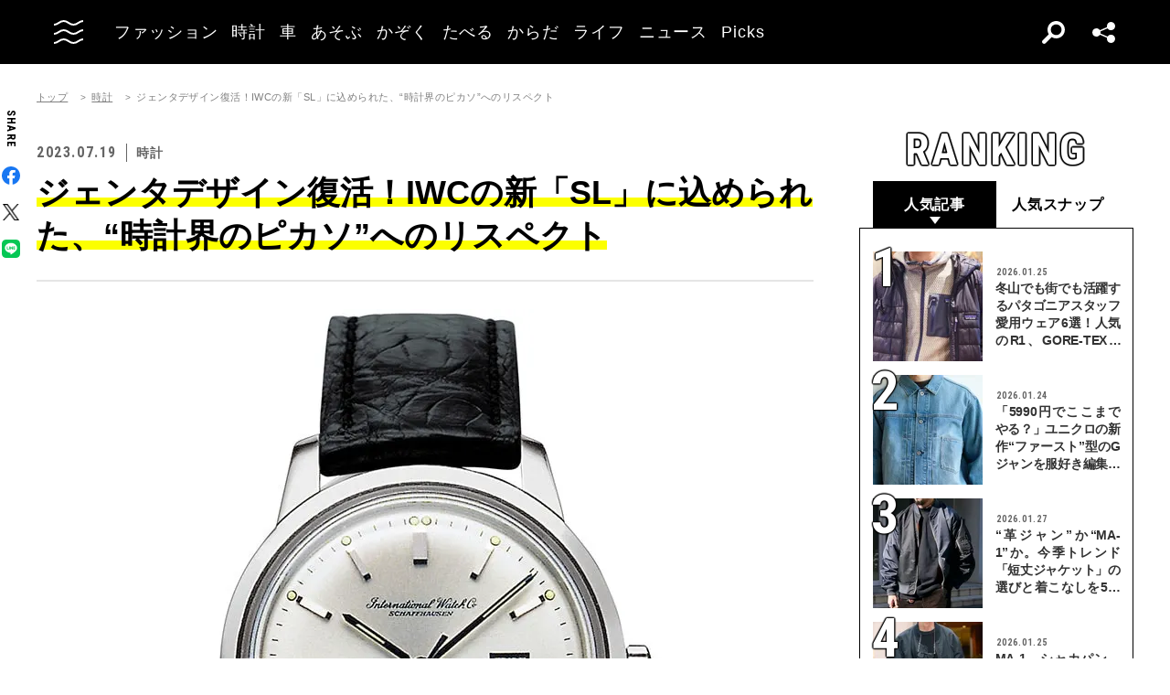

--- FILE ---
content_type: text/html; charset=UTF-8
request_url: https://oceans.tokyo.jp/article/detail/43413?module=checkitout
body_size: 61518
content:
<!DOCTYPE html><html lang=ja><head prefix="og: http://ogp.me/ns# fb: http://ogp.me/ns/fb# website: http://ogp.me/ns/website#"><meta charset=UTF-8><meta content="width=device-width, initial-scale=1.0" name=viewport><meta content="IE=edge" http-equiv=X-UA-Compatible><meta content=max-image-preview:large name=robots><meta content="telephone=no" name=format-detection><link href=https://static.oceans.tokyo.jp/asset/favicon.ico rel="shortcut icon"><title>ジェンタデザイン復活！IWCの新「SL」に込められた、“時計界のピカソ”へのリスペクト</title><meta content=ジェンタデザイン復活！IWCの新「SL」に込められた、“時計界のピカソ”へのリスペクト property=og:title><meta content=website property=og:type><meta content=https://images.oceans.tokyo.jp/media/article/43413/images/main_image_3ad5ec23038547c0e4bf3fea8d547bd2700f6307.jpg property=og:image><meta content="https://oceans.tokyo.jp/article/detail/43413?module=checkitout" property=og:url><meta content=時計ブランドを代表する名作も、その地位に安穏としているといつしか魅力は薄れてしまう。常に磨きをかけて新鮮さを失わないことが肝要で、むしろそれを続けてこそ定番になる。好例が「インヂュニア」だ。新作ではシリーズの絶対的存在である「SL」にスポットを当てた。 property=og:description><meta content=summary_large_image name=twitter:card><meta content=時計ブランドを代表する名作も、その地位に安穏としているといつしか魅力は薄れてしまう。常に磨きをかけて新鮮さを失わないことが肝要で、むしろそれを続けてこそ定番になる。好例が「インヂュニア」だ。新作ではシリーズの絶対的存在である「SL」にスポットを当てた。 name=description><link href=https://oceans.tokyo.jp/article/detail/43413 rel=canonical><link href=//use.fontawesome.com rel=dns-prefetch><link href=//fonts.googleapis.com rel=dns-prefetch><link href=//fonts.gstatic.com rel=dns-prefetch><link href=//pagead2.googlesyndication.com rel=dns-prefetch><link href=//www.googletagmanager.com rel=dns-prefetch><link crossorigin="" href=//fonts.gstatic.com rel=preconnect><link href=//www.googletagmanager.com rel=preconnect><link as=style crossorigin="" href=//use.fontawesome.com/releases/v5.0.10/css/all.css rel=prefetch><link as=style href=https://static.oceans.tokyo.jp/asset/frontend/dist/style-standard-common.bundle.css rel=prefetch><link as=style href=https://static.oceans.tokyo.jp/asset/frontend/dist/style-standard-desktop.bundle.css rel=prefetch><link as=style href=https://static.oceans.tokyo.jp/asset/frontend/dist/style-standard-smartphone.bundle.css rel=prefetch><link as=script href=//pagead2.googlesyndication.com/pagead/js/adsbygoogle.js rel=prefetch><link as=script href="https://www.googletagmanager.com/gtag/js?id=UA-90357198-1" rel=prefetch><link as=script href=https://static.oceans.tokyo.jp/asset/frontend/dist/parts-standard.bundle.js rel=prefetch><link as=style href=https://use.fontawesome.com/releases/v5.0.10/css/all.css media=print onload="this.media='all'" rel=stylesheet><link as=style href="https://fonts.googleapis.com/css?family=Lato:700,900&amp;display=swap" media=print onload="this.media='all'" rel=stylesheet><link as=style href="https://fonts.googleapis.com/css2?family=Roboto+Condensed:wght@400;700&amp;display=swap" media=print onload="this.media='all'" rel=stylesheet><link as=style href=https://static.oceans.tokyo.jp/asset/frontend/dist/style-standard-common.bundle.css?20260101013057 rel=stylesheet><link as=style href=https://static.oceans.tokyo.jp/asset/frontend/dist/style-standard-desktop.bundle.css?20260101013057 media="screen and (min-width:769px)" rel=stylesheet><link as=style href=https://static.oceans.tokyo.jp/asset/frontend/dist/style-standard-smartphone.bundle.css?20260101013057 media="screen and (max-width:768px)" rel=stylesheet><script async data-ad-client=ca-pub-1985632979151495 src=https://pagead2.googlesyndication.com/pagead/js/adsbygoogle.js></script><script>(function(w,d,s,l,i){w[l]=w[l]||[];w[l].push({'gtm.start':
    new Date().getTime(),event:'gtm.js'});var f=d.getElementsByTagName(s)[0],
    j=d.createElement(s),dl=l!='dataLayer'?'&l='+l:'';j.async=true;j.src=
    'https://www.googletagmanager.com/gtm.js?id='+i+dl;f.parentNode.insertBefore(j,f);
    })(window,document,'script','dataLayer','GTM-KZR9NL4');</script><script async src="https://www.googletagmanager.com/gtag/js?id=UA-90357198-1"></script><script>window.dataLayer = window.dataLayer || [];
      function gtag(){dataLayer.push(arguments);}
      gtag('js', new Date());
    
      gtag('config', 'UA-90357198-1');
      gtag('config', 'G-RYZ13QLQ6H');
      gtag('config', 'G-7D2T81E1RH');</script><script async src="https://www.googletagmanager.com/gtag/js?id=UA-90357198-8"></script><script>window.dataLayer = window.dataLayer || [];
      function gtag(){dataLayer.push(arguments);}
      gtag('js', new Date());
    
      gtag('config', 'UA-90357198-8');</script><script>(function() {
            var pa = document.createElement('script'); pa.type = 'text/javascript'; pa.charset = "utf-8"; pa.async = true;
            pa.src = window.location.protocol + "//api.popin.cc/searchbox/oceans_tokyo.js";
            var s = document.getElementsByTagName('script')[0]; s.parentNode.insertBefore(pa, s);
        })();</script><script>var googletag = googletag || {};
  googletag.cmd = googletag.cmd || [];
  (function() {
    var gads = document.createElement('script');
    gads.async = true;
    gads.type = 'text/javascript';
    var useSSL = 'https:' == document.location.protocol;
    gads.src = (useSSL ? 'https:' : 'http:') +
      '//securepubads.g.doubleclick.net/tag/js/gpt.js';
    var node = document.getElementsByTagName('script')[0];
    node.parentNode.insertBefore(gads, node);
  })();
googletag.pubads().setTargeting("articlePageNumber","1");</script><script>window.pbjs = window.pbjs || {};
  window.pbjs.que = window.pbjs.que || [];</script><script async src=https://flux-cdn.com/client/00088/oceans_tokyo_00823.min.js></script><script>window.googletag = window.googletag || {};
   window.googletag.cmd = window.googletag.cmd || [];</script><script async src=https://securepubads.g.doubleclick.net/tag/js/gpt.js></script><script>window.fluxtag = {
        readyBids: {
            prebid: false,
            amazon: false,
            google: false
        },
        failSafeTimeout: 3000,
        isFn: function (object) {
            var _t = 'Function';
            var toString = Object.prototype.toString;
            return toString.call(object) === '[object ' + _t + ']';
        },
        launchAdServer: function () {
            if (!fluxtag.readyBids.prebid || !fluxtag.readyBids.amazon) {
                return;
            }
            fluxtag.requestAdServer();
        },
        requestAdServer: function () {
            if (!fluxtag.readyBids.google) {
                fluxtag.readyBids.google = true;
                googletag.cmd.push(function () {
                    if (!!(pbjs.setTargetingForGPTAsync) && fluxtag.isFn(pbjs.setTargetingForGPTAsync)) {
                        pbjs.que.push(function () {
                            pbjs.setTargetingForGPTAsync();
                        });
                    }
                    googletag.pubads().refresh();
                });
            }
        },
        renderAds: function (lines, failSafeTimeout) {
            googletag.cmd.push(function () {
                var failSafeTimeout = failSafeTimeout || window.fluxtag.failSafeTimeout;
                var bidRequestTimeout = (failSafeTimeout - 500) > 0 ? failSafeTimeout - 500 : failSafeTimeout;
                var refreshLines = [];
                var params = (function () {
                    // GAMを呼び出したかを確認にするフラグ
                    var readyBids = {
                        amazon: false,
                        google: false,
                        prebid: false,
                    };
                    var definedSlots = [];
                    var adsInfo = {
                        gpt: {
                            slots: [],
                            displayDivIds : [],
                        },
                        aps: {
                            slots: [],
                            divIds: [],
                        },
                        pb: {
                            divIds: []
                        }
                    };

                    googletag.pubads().getSlots().forEach(function (slot) {
                        // 既にdefineSlotされていた場合
                        definedSlots[slot.getSlotElementId()] = slot;
                    });

                    lines.forEach(function(line) {
                        var divId = line.divId;
                        
                        adsInfo.pb.divIds.push(divId);

                        refreshLines.push({
                            code: line.gpt.unitCode,
                            id: divId
                        });

                        if (definedSlots[divId]) {
                            adsInfo.gpt.slots.push(definedSlots[divId]);
                        } else {
                            var slot = googletag.defineSlot(line.gpt.unitCode, line.gpt.sizes, divId)
                                .addService(googletag.pubads());
                            
                            if (line.gpt.sizeMapping && line.gpt.sizeMapping.length > 0) {
                                var sizeMapping = googletag.sizeMapping();
                                line.gpt.sizeMapping.forEach(function(size) {
                                    sizeMapping.addSize(size[0], size[1]);
                                });
                                slot.defineSizeMapping(sizeMapping.build());
                            }
                            if (line.gpt.keyValues && line.gpt.keyValues.length > 0) {
                                line.gpt.keyValues.forEach(function(param) {
                                    slot.setTargeting(param.key, param.value);
                                });
                            }
                            adsInfo.gpt.slots.push(slot);
                            adsInfo.gpt.displayDivIds.push(divId);
                        }
                        
                        // TAM並走枠の場合
                        if (!!line.aps) {
                            adsInfo.aps.slots.push({
                                slotID: divId,
                                slotName: line.aps.slotName,
                                sizes: line.aps.sizes
                            });
                            adsInfo.aps.divIds.push(divId);
                        }
                    });
                    // APSの枠がない場合
                    if (adsInfo.aps.slots.length === 0) {
                        readyBids.amazon = true;
                    }
                    // Prebid、APSでオークション後に起動する関数 (GAMコール、広告Display)
                    var adServerSend = function () {
                        if (!readyBids.amazon || !readyBids.prebid) {
                            return;
                        }
                        if (!readyBids.google) {
                            readyBids.google = true;
                            adsInfo.gpt.displayDivIds.forEach(function(divId) {
                                googletag.display(divId);
                            });
                            if (!!(pbjs.setTargetingForGPTAsync) && fluxtag.isFn(pbjs.setTargetingForGPTAsync)) {
                                pbjs.que.push(function () {
                                    pbjs.setTargetingForGPTAsync(adsInfo.pb.divIds);
                                });
                            }
                            if (adsInfo.aps.slots.length > 0 && !!(window.apstag) && fluxtag.isFn(window.apstag.fetchBids)) {
                                window.apstag.setDisplayBids(adsInfo.aps.divIds);
                            }
                            googletag.pubads().refresh(adsInfo.gpt.slots);
                        }
                    };
                    // APSオークション後に起動する関数
                    var apsCallback = function () {
                        readyBids.amazon = true;
                        adServerSend();
                    };
                    // Prebidオークション後に起動する関数
                    var pbCallback = function () {
                        readyBids.prebid = true;
                        adServerSend();
                    };
                    // もしtimeout以内にPrebidが動作できなかった場合、最終的にGAMをコール
                    setTimeout(function () {
                        readyBids.amazon = true;
                        readyBids.prebid = true;
                        adServerSend();
                    }, failSafeTimeout);

                    return {
                        aps: {
                            slots: adsInfo.aps.slots,
                            callback: apsCallback,
                        },
                        prebid: {
                            callback: pbCallback,
                        }
                    };
                })();
                
                if (!!(window.pbFlux) && window.pbFlux.refresh && fluxtag.isFn(window.pbFlux.refresh)) {
                    // Prebid呼び出し
                    pbjs.que.push(function () {
                        window.pbFlux.refresh({
                            lines: refreshLines,
                            callback: params.prebid.callback,
                            timeout: bidRequestTimeout
                        });
                    });
                } else {
                    params.prebid.callback();
                }

                if (params.aps.slots.length > 0 && !!(window.apstag) && fluxtag.isFn(window.apstag.fetchBids)) {
                    // APS呼び出し
                    window.apstag.fetchBids({
                        slots: params.aps.slots,
                        timeout: bidRequestTimeout
                    }, function (bids) {
                        params.aps.callback();
                    });
                } else {
                    params.aps.callback();
                }
            });
        }
    };</script><script>! function (a9, a, p, s, t, A, g) {
    if (a[a9]) return;

    function q(c, r) {
      a[a9]._Q.push([c, r])
    }
    a[a9] = {
      init: function () {
        q("i", arguments)
      },
      fetchBids: function () {
        q("f", arguments)
      },
      setDisplayBids: function () {},
      targetingKeys: function () {
        return []
      },
      _Q: []
    };
    A = p.createElement(s);
    A.async = !0;
    A.src = t;
    g = p.getElementsByTagName(s)[0];
    g.parentNode.insertBefore(A, g)
  }("apstag", window, document, "script", "//c.amazon-adsystem.com/aax2/apstag.js");
  apstag.init({
    pubID: '3676', //【注意】発行されたpubID
    adServer: 'googletag',
    bidTimeout: 1e3 // 【注意】環境に合わせて数値をご設定してください
  });</script><script>googletag.cmd.push(function () {
    googletag.pubads().enableSingleRequest();
    googletag.pubads().disableInitialLoad();
    googletag.pubads().setTargeting('env', 'prd');
    googletag.enableServices();
  });</script><script crossorigin=anonymous src=https://tag.aticdn.net/piano-analytics.js></script><script>const PREFIX_ARTICLE = 'article_';
const PREFIX_AUTHOR = 'author_';
const NS_ARTICLE = 'article';
const NS_AUTHOR = 'author';
const NS_MEMBER = 'member';
const KEY_VIEWEDLIST = 'viewedList';
const KEY_SAVEDLIST = 'savedList';
const KEY_FOLLOWLIST = 'followList';
const KEY_MEMBER_KEY = 'memberKey';
const KEY_LOGINEDREDIRECT = 'loginedRedirect';

const PREFIX_TXT_SAVED_ARTICLE = '.txtSavedArticle_';
const PREFIX_TXT_AUTHOR = '.txtAuthor_';
const MSG_FOLLOW = '著者をフォローする';
const MSG_UNFOLLOW = '著者をフォロー済み';
const MSG_SAVE = '記事を保存';
const MSG_UNSAVE = '記事を保存済み';
const DEVICE_BREAK_POINT = 768;</script> <body class="article-detail oceans" data-page=article-detail><noscript><iframe height=0 src="https://www.googletagmanager.com/ns.html?id=GTM-KZR9NL4" style=display:none;visibility:hidden width=0></iframe></noscript> <header class=header><div class=head-wrap><div class=head-left><button class=head-btn><div class=head-btn-in><span class=top><svg id=btn_wave xmlns=http://www.w3.org/2000/svg xmlns:xlink=http://www.w3.org/1999/xlink xml:space=preserve style="enable-background:new 0 0 29 6;" version=1.1 viewbox="0 0 29 6" x=0px space=preserve y=0px><style>.btn_wave{fill:none;stroke:#ffffff;stroke-width:2;stroke-miterlimit:10;}</style><path id=btn_wave_top class=btn_wave d="M0 5 c4.8 0 4.8 -4 9.7 -4 c4.8 0 4.8 4 9.7 4 s4.8 -4 9.7 -4"><animate id=btn_wave_anim_top attributename=d begin=indefinite dur=0.4s repeatcount=1 values="M0 5 c4.8 0 4.8 -4 9.7 -4 c4.8 0 4.8 4 9.7 4 s4.8 -4 9.7 -4;M0 3 c4.8 0 0 0 9.7 0 c4.8 0 4.8 0 9.7 0 s4.8 0 9.7 0"></animate></path></svg></span> <span class=mid><svg id=btn_wave xmlns=http://www.w3.org/2000/svg xmlns:xlink=http://www.w3.org/1999/xlink xml:space=preserve style="enable-background:new 0 0 29 6;" version=1.1 viewbox="0 0 29 6" x=0px space=preserve y=0px><style>.btn_wave{fill:none;stroke:#ffffff;stroke-width:2;stroke-miterlimit:10;}</style><path id=btn_wave_mid class=btn_wave d="M0 5 c4.8 0 4.8 -4 9.7 -4 c4.8 0 4.8 4 9.7 4 s4.8 -4 9.7 -4"><animate id=btn_wave_anim_mid attributename=d begin=indefinite dur=0.4s repeatcount=1 values="M0 5 c4.8 0 4.8 -4 9.7 -4 c4.8 0 4.8 4 9.7 4 s4.8 -4 9.7 -4;M0 3 c4.8 0 0 0 9.7 0 c4.8 0 4.8 0 9.7 0 s4.8 0 9.7 0"></animate></path></svg></span> <span class=bot><svg id=btn_wave xmlns=http://www.w3.org/2000/svg xmlns:xlink=http://www.w3.org/1999/xlink xml:space=preserve style="enable-background:new 0 0 29 6;" version=1.1 viewbox="0 0 29 6" x=0px space=preserve y=0px><style>.btn_wave{fill:none;stroke:#ffffff;stroke-width:2;stroke-miterlimit:10;}</style><path id=btn_wave_bot class=btn_wave d="M0 5 c4.8 0 4.8 -4 9.7 -4 c4.8 0 4.8 4 9.7 4 s4.8 -4 9.7 -4"><animate id=btn_wave_anim_bot attributename=d begin=indefinite dur=0.4s repeatcount=1 values="M0 5 c4.8 0 4.8 -4 9.7 -4 c4.8 0 4.8 4 9.7 4 s4.8 -4 9.7 -4;M0 3 c4.8 0 0 0 9.7 0 c4.8 0 4.8 0 9.7 0 s4.8 0 9.7 0"></animate></path></svg></span></div> </button> <div class=logo-box><a href=/><img alt=OCEANS src=https://static.oceans.tokyo.jp/asset/frontend/img/logo-oceans-wh.svg></a> </div> <div class=head-nav><nav><ul><li class=link-box><a class="back-tr boder-bk" href="/category/fashion?header=fashion"><span>ファッション</span> </a> <li class=link-box><a class="back-tr boder-bk" href="/category/watch?header=watch"><span>時計</span> </a> <li class=link-box><a class="back-tr boder-bk" href="/category/car?header=car"><span>車</span> </a> <li class=link-box><a class="back-tr boder-bk" href="/category/leisure?header=leisure"><span>あそぶ</span> </a> <li class=link-box><a class="back-tr boder-bk" href="/category/family?header=family"><span>かぞく</span> </a> <li class=link-box><a class="back-tr boder-bk" href="/category/food-drink?header=food-drink"><span>たべる</span> </a> <li class=link-box><a class="back-tr boder-bk" href="/category/health?header=health"><span>からだ</span> </a> <li class=link-box><a class="back-tr boder-bk" href="/category/lifestyle?header=lifestyle"><span>ライフ</span> </a> <li class=link-box><a class="back-tr boder-bk" href="/category/news?header=news"><span>ニュース</span> </a> <li class=link-box><a class="back-tr boder-bk" href="/category/picks?header=picks"><span>Picks</span> </a> </ul> </nav> </div></div> <div class=head-right><div class=head-search><div class=search-btn></div> <div class=search-wrap><div class=form><form action=/article/search><div class="input text"><input id=keyword aria-label=SEARCH name=keyword placeholder=SEARCH type=text></div> <button type=submit></button></form> </div> </div></div> <div class=head-sns><div class=sns-btn></div> <div class=sns-box><ul><li><a class=sns-fb href=https://www.facebook.com/OCEANS.mag/ target=_blank></a> <li><a class=sns-tw-white href=https://twitter.com/OCEANS_mag target=_blank></a> <li><a class=sns-in href=https://www.instagram.com/oceans_magazine/ target=_blank><span></span></a> <li><a class=sns-li href=https://line.me/R/ti/p/%40rlb9989z target=_blank></a> <li><a class=sns-yt href=https://www.youtube.com/channel/UCNSTzFha1X5O0r12vNnb91Q/featured target=_blank></a> <li><a class=sns-tt href=https://www.tiktok.com/@oceans_magazine target=_blank></a></ul> </div></div></div></div> <div class=head-menu-wrap><div class=head-menu><div class=head-menu-in><div class=menu-top><div class=top-l><div class=logo-box><a href=/><img alt="" src=https://static.oceans.tokyo.jp/asset/frontend/img/logo-oceans-bk.svg></a> </div> <div class=sns-box><ul><li><a class=sns-fb href=https://www.facebook.com/OCEANS.mag/ target=_blank></a> <li><a class=sns-tw href=https://twitter.com/OCEANS_mag target=_blank></a> <li><a class=sns-in href=https://www.instagram.com/oceans_magazine/ target=_blank><span></span></a> <li><a class=sns-li href=https://line.me/R/ti/p/%40rlb9989z target=_blank></a> <li><a class=sns-yt href=https://www.youtube.com/channel/UCNSTzFha1X5O0r12vNnb91Q/featured target=_blank></a> <li><a class=sns-tt href=https://www.tiktok.com/@oceans_magazine target=_blank></a></ul> </div></div> <div class=top-r><div class="hov-txt-yl topic-box"><article><a href="/special/list/fashion-researchers?hamburger=_specialpick"><p class=cat>特集 <p class=txt><span>俺たちリアル・ファッションリサーチャーズ！</span></p></a> </article> <article><a href="/article/detail/53680?hamburger=_newpick"><p class=cat>NEW <p class=txt><span>ユニクロの圧倒的勝利！だけどシルエットに変化あり。「インナー...</span></p></a> </article> <article><a href="/series/list/MY_ROLEX?hamburger=_seriespick"><p class=cat>連載 <p class=txt><span>名刺代わりの「ROLEX」</span></p></a> </article></div> </div></div> <div class=menu-mid><div class="bot-l sp-ob"><div class=search-wrap><div class=form><form action=/article/search><div class="input text"><input id=keyword aria-label=SEARCH inputmode=search name=keyword placeholder=SEARCH type=text></div> <button type=submit></button></form> </div> </div> </div> <div class=mid-t><nav><ul class=pcNone><li class="ex link-box"><a class="back-tr boder-bk" href="/snap?hamburger=_snap"><span>街角パパラッチ</span> </a> <li class="ex link-box"><a class="back-tr boder-bk" href="/category/fashion?hamburger=_fashion"><span>ファッション</span> </a> </ul> <ul><li class="ex link-box spNone"><a class="back-tr boder-bk" href="/snap?hamburger=_snap"><span>街角パパラッチ</span> </a> <li class="ex link-box spNone"><a class="back-tr boder-bk" href="/category/fashion?hamburger=_fashion"><span>ファッション</span> </a> <li class="ex link-box spNone"><a class="back-tr boder-bk" href="/category/watch?hamburger=_watch"><span>時計</span> </a> <li class="ex link-box spNone"><a class="back-tr boder-bk" href="/category/car?hamburger=_car"><span>車</span> </a> <li class="ex link-box spNone"><a class="back-tr boder-bk" href="/category/leisure?hamburger=_leisure"><span>あそぶ</span> </a> </ul> <ul><li class=link-box><a class="back-tr boder-bk" href="/category/family?hamburger=_family"><span>かぞく</span> </a> <li class=link-box><a class="back-tr boder-bk" href="/category/food-drink?hamburger=_food-drink"><span>たべる</span> </a> <li class=link-box><a class="back-tr boder-bk" href="/category/health?hamburger=_health"><span>からだ</span> </a> <li class=link-box><a class="back-tr boder-bk" href="/category/lifestyle?hamburger=_lifestyle"><span>ライフ</span> </a> <li class=link-box><a class="back-tr boder-bk" href="/category/news?hamburger=_news"><span>ニュース</span> </a> <li class=link-box><a class="back-tr boder-bk" href="/category/picks?hamburger=_picks"><span>Picks</span> </a> </ul></nav> </div> <div class="link-box menu-login pcNone" style="margin: 5px 0 5px 0;"><a class="boder-yl store" href="https://oceans.tokyo.jp/feat/the_store/?hamburger=_thestore" style="display: block;"><span style="margin: 20px;vertical-align: -70%;">The STORE</span><img alt="Shopping Cart Logo" class=text_img src=https://static.oceans.tokyo.jp/asset/frontend/img/store.svg style="vertical-align: -80%;"></a> </div> <div class=mid-b><nav><ul><li class=link-box><a class="back-bk boder-bk" href="/special?hamburger=_special"><span>特集</span> </a> <li class=link-box><a class="back-bk boder-bk" href="/series?hamburger=_series"><span>連載</span> </a> <li class=link-box><a class="back-bk boder-bk" href="/magazine?hamburger=_magazine"><span>MAGAZINE</span> </a> <li class=link-box><a class="back-bk boder-bk" href="/page/about_us?hamburger=_about_us"><span>about us</span> </a> </ul> </nav> </div></div> <div class=menu-bot><div class="bot-l pc-ob"><div class=search-wrap><div class=form><form action=/article/search><div class="input text"><input id=keyword aria-label=SEARCH name=keyword placeholder=SEARCH type=text></div> <button type=submit></button></form> </div> </div> </div> <div class="bot-r spNone"><div class="link-box menu-login"><a class="boder-yl store" href="https://oceans.tokyo.jp/feat/the_store/?hamburger=_thestore" style="display: block;"><span style="vertical-align: -120%;">The STORE</span><img alt="Shopping Cart Logo" class=text_img src=https://static.oceans.tokyo.jp/asset/frontend/img/store.svg></a> </div> </div></div></div> </div> </div></header> <script type=application/ld+json>{
    "@context": "https://schema.org",
    "@type": "SiteNavigationElement",
    "hasPart": [
        {
            "@type": "CollectionPage",
            "name": "ファッション",
            "url": "https://oceans.tokyo.jp/category/fashion?header=fashion"
        },
        {
            "@type": "CollectionPage",
            "name": "時計",
            "url": "https://oceans.tokyo.jp/category/watch?header=watch"
        },
        {
            "@type": "CollectionPage",
            "name": "車",
            "url": "https://oceans.tokyo.jp/category/car?header=car"
        },
        {
            "@type": "CollectionPage",
            "name": "あそぶ",
            "url": "https://oceans.tokyo.jp/category/leisure?header=leisure"
        },
        {
            "@type": "CollectionPage",
            "name": "かぞく",
            "url": "https://oceans.tokyo.jp/category/family?header=family"
        },
        {
            "@type": "CollectionPage",
            "name": "たべる",
            "url": "https://oceans.tokyo.jp/category/food-drink?header=food-drink"
        },
        {
            "@type": "CollectionPage",
            "name": "からだ",
            "url": "https://oceans.tokyo.jp/category/health?header=health"
        },
        {
            "@type": "CollectionPage",
            "name": "ライフ",
            "url": "https://oceans.tokyo.jp/category/lifestyle?header=lifestyle"
        },
        {
            "@type": "CollectionPage",
            "name": "ニュース",
            "url": "https://oceans.tokyo.jp/category/news?header=news"
        },
        {
            "@type": "CollectionPage",
            "name": "Picks",
            "url": "https://oceans.tokyo.jp/category/picks?header=picks"
        }
    ]
}</script> <div id=iasContainer class=iasContainer><div class=detaile-sns-box-pc><div class=sns-box><p class=txt>SHARE <ul><li><a class=sns-fb data-base-url=https://www.facebook.com/share.php href="https://www.facebook.com/share.php?u=https://oceans.tokyo.jp/article/detail/43413" target=_blank></a> <li><a class=sns-tw data-base-url=http://twitter.com/share href="http://twitter.com/share?text=%E3%82%B8%E3%82%A7%E3%83%B3%E3%82%BF%E3%83%87%E3%82%B6%E3%82%A4%E3%83%B3%E5%BE%A9%E6%B4%BB%EF%BC%81IWC%E3%81%AE%E6%96%B0%E3%80%8CSL%E3%80%8D%E3%81%AB%E8%BE%BC%E3%82%81%E3%82%89%E3%82%8C%E3%81%9F%E3%80%81%E2%80%9C%E6%99%82%E8%A8%88%E7%95%8C%E3%81%AE%E3%83%94%E3%82%AB%E3%82%BD%E2%80%9D%E3%81%B8%E3%81%AE%E3%83%AA%E3%82%B9%E3%83%9A%E3%82%AF%E3%83%88&url=https://oceans.tokyo.jp/article/detail/43413" target=_blank></a> <li><a class=sns-li data-base-url=http://line.me/R/msg/text/ href=http://line.me/R/msg/text/?%E3%82%B8%E3%82%A7%E3%83%B3%E3%82%BF%E3%83%87%E3%82%B6%E3%82%A4%E3%83%B3%E5%BE%A9%E6%B4%BB%EF%BC%81IWC%E3%81%AE%E6%96%B0%E3%80%8CSL%E3%80%8D%E3%81%AB%E8%BE%BC%E3%82%81%E3%82%89%E3%82%8C%E3%81%9F%E3%80%81%E2%80%9C%E6%99%82%E8%A8%88%E7%95%8C%E3%81%AE%E3%83%94%E3%82%AB%E3%82%BD%E2%80%9D%E3%81%B8%E3%81%AE%E3%83%AA%E3%82%B9%E3%83%9A%E3%82%AF%E3%83%88%0D%0Ahttps://oceans.tokyo.jp/article/detail/43413 target=_blank></a></ul></div> </div> <div id=articleContainer-43413-1 class=iasItem><div class="ad-gate ad-gate-pc sp-none"><div class="ad-billboard-center ad-pc ad43413 adFrame1301"><div id=dipalyId-697d2ac2bb9c7 style="text-align: center;"><script>if (window.innerWidth > 768) {
(function() {
    var lines = [
        {
            divId: 'dipalyId-697d2ac2bb9c7',
            gpt: {
                unitCode: '/122817434/OCEANS/oceans_article_970x250_atf',
                sizes: [[970, 250], [1230, 250], [970, 90], [728, 90]]
            }
        }
    ];
    window.fluxtag.renderAds(lines, window.fluxtag.failSafeTimeout);
})();
}</script> </div></div> </div> <div class="ad-sp ad43413 adFrame2301 addHead continue43413"><div class=ad-head__tit><span>advertisement</span></div> <div id=dipalyId-697d2ac2bbc49 style="text-align: center;"><script>if (window.innerWidth <= 768) {
(function() {
    var lines = [
        {
            divId: 'dipalyId-697d2ac2bbc49',
            gpt: {
                unitCode: '/122817434/OCEANS/oceans_sp_article_320x100_atf',
                sizes: [[336, 280], [300, 250],[320,180],[320,100]]
            }
        }
    ];
    window.fluxtag.renderAds(lines, window.fluxtag.failSafeTimeout);
})();
}</script> </div></div> <div class=cont><div class=article-wrapper><div class=contLeft><section class=article-detail-wrap><div class=article-head><div class=oc-breadcrumb><ol class=oc-breadcrumb__list><li class=oc-breadcrumb__item><a href=/>トップ</a><li class=oc-breadcrumb__item><a href=/category/watch>時計</a><li class=oc-breadcrumb__item><span>ジェンタデザイン復活！IWCの新「SL」に込められた、“時計界のピカソ”へのリスペクト</span></ol></div><script type=application/ld+json>{"@context": "http://schema.org","@type": "BreadcrumbList","itemListElement": [{
  "@type": "ListItem",
  "position": 1,
  "item": {
    "@id": "https://oceans.tokyo.jp/",
    "name": "トップ"
  }
},{
  "@type": "ListItem",
  "position": 2,
  "item": {
    "@id": "https://oceans.tokyo.jp/category/watch",
    "name": "時計"
  }
},{
  "@type": "ListItem",
  "position": 3,
  "item": {
    "@id": "https://oceans.tokyo.jp/article/detail/43413?module=checkitout",
    "name": "ジェンタデザイン復活！IWCの新「SL」に込められた、“時計界のピカソ”へのリスペクト"
  }
}]}</script> <div class=head-top><div class=sta-box><p class=data>2023.07.19 <p class=cat>時計</div> </div> <div class=tit-box><h1 class=tit><span class=articleTitle>ジェンタデザイン復活！IWCの新「SL」に込められた、“時計界のピカソ”へのリスペクト</span> </h1> </div></div> <div class="pcNone piano-properties-section spNone"><span class=piano-main-category data-piano-main-category=時計></span> <span class=piano-character-count data-piano-character-count=1104></span> <span class=piano-article-type data-piano-article-type=通常記事></span></div> <div class="43413 articleWallWrap"><div class="articleDetailTxt detail"><div class="article-detail-in articleContent43413"><img alt=初代「インヂュニア」は1955年に誕生。パイロットウォッチで培った耐磁ケースの技術を注ぎ、8万A/mの高耐磁性能は、高い磁場が発生していた研究開発や検査、製造の現場で活躍した。理系の洗練が漂う機能美は、巨匠ジェンタの創造性を刺激したに違いない。 loading=lazy src="https://images.oceans.tokyo.jp/media/article/43413/images/editor/d77127fa953bb113ae3beea4e9c03bbdd55b4178.jpg?w=850" width=850> <p class=meta>初代「インヂュニア」は1955年に誕生。パイロットウォッチで培った耐磁ケースの技術を注ぎ、8万A/mの高耐磁性能は、高い磁場が発生していた研究開発や検査、製造の現場で活躍した。理系の洗練が漂う機能美は、巨匠ジェンタの創造性を刺激したに違いない。 <div class=detail-frame-box><div class=txt-box><strong>この記事は、オーシャンズ8月号から抜粋しています。<a href=https://amzn.to/3JmTAHP rel=noopener target=_blank>すべての特集は本誌で</a>！</strong></div> </div> <a href=https://oceans.tokyo.jp/article/gallery/43413><em><strong>▶︎すべての写真を見る</strong></em></a><br class=paragraph><div class="inRead1Sp sp-ob"><div class="ad-sp ad43413 adFrame2305 addHead continue2305 inReadAd"><div class=ad-head__tit><span>advertisement</span></div> <div id=dipalyId-697d2ac2bbd52 style="text-align: center;"><script>if (window.innerWidth <= 768) {
(function() {
    var lines = [
        {
            divId: 'dipalyId-697d2ac2bbd52',
            gpt: {
                unitCode: '/122817434/OCEANS/oceans_sp_article_300x250_1x1_inread',
                sizes: [[1, 1], [300, 250], [336, 280]]
            }
        }
    ];
    window.fluxtag.renderAds(lines, window.fluxtag.failSafeTimeout);
})();
}</script> </div></div></div><br>時計ブランドを代表する名作も、その地位に安穏としているといつしか魅力は薄れてしまう。常に磨きをかけて新鮮さを失わないことが肝要で、むしろそれを続けてこそ定番になる。<br><br>好例が「インヂュニア」だ。新作ではシリーズの絶対的存在である「SL」にスポットを当てた。<br><br><img alt="ジェラルド・ジェンタ （1931〜2011）。スイス人の時計デザイナー。1960年代に頭角を現し、「ノーチラス」や「ロイヤルオーク」といった数多の傑作時計を手掛け、独自のスタイルを確立した。“時計界のピカソ”とも讃えられる。" loading=lazy src="https://images.oceans.tokyo.jp/media/article/43413/images/editor/8f41d2ac910a61ab2f9b95303f8d36a0c583d44c.jpg?w=850" width=850> <p class=meta>ジェラルド・ジェンタ （1931〜2011）。スイス人の時計デザイナー。1960年代に頭角を現し、「ノーチラス」や「ロイヤルオーク」といった数多の傑作時計を手掛け、独自のスタイルを確立した。“時計界のピカソ”とも讃えられる。</p> <br>1976年にこのデザインを手掛けたのがジェラルド・ジェンタ。多くの名作を生み出し、デザインスケッチはすべて原寸だったというから驚かされる。<br class=paragraph><div class="inRead2Sp sp-ob"><div class="ad-sp ad43413 adFrame2308 addHead continue2308 inReadAd"><div class=ad-head__tit><span>advertisement</span></div> <div id=dipalyId-697d2ac2bbdd5 style="text-align: center;"><script>if (window.innerWidth <= 768) {
(function() {
    var lines = [
        {
            divId: 'dipalyId-697d2ac2bbdd5',
            gpt: {
                unitCode: '/122817434/OCEANS/oceans_sp_article_inread_puread',
                sizes: [[300, 250], [336, 280]]
            }
        }
    ];
    window.fluxtag.renderAds(lines, window.fluxtag.failSafeTimeout);
})();
}</script> </div></div></div><br>圧倒的な発想と創造性はまさに巨匠と呼ぶに相応しい。<br><br>今回はこれにリスペクトを込め、ラグのサイズや形状の見直しをはじめとする装着感の向上やベゼルビスの機能化、さらにオリジナルにも施されたグリッドパターンをより強調し、個性をアピールする。<br><br><div class=detail-frame-box><div class=txt-box><strong>【8月号の他の記事を読む】</strong><br>▶︎<a href=https://oceans.tokyo.jp/article/detail/43399>ケースサイズ40mm以下に進化した定番時計4選</a><br>▶︎<a href=https://oceans.tokyo.jp/article/detail/43377>【スーツに似合うダイバーズ5本】条件は薄型、黒ダイヤル、メタル製ベルト</a></div> </div> <br><img alt="「インヂュニア・オートマティック40」SSケース、40mm径、自動巻き。 156万7500円／IWC　0120-05-1868" height=967 loading=lazy src="https://images.oceans.tokyo.jp/media/article/43413/images/editor/b92817c2486bc269b63000f0fa22c589a45e7b80.jpg?h=967"> <p class=meta>「インヂュニア・オートマティック40」SSケース、40mm径、自動巻き。 156万7500円／IWC　0120-05-1868</p> <br>当時と変わらぬケースサイズに、精度に影響を与える磁場を遮断するための軟鉄製インナーケースを内蔵。リュウズガードも先代に比べると小さめになり、「SL」のテイストを損なわない。<br><br>デザインとして利いている5つのビスはベゼルとケースを固定させる役割も持つ。<br><br><img alt="「インヂュニア SL」。" loading=lazy src="https://images.oceans.tokyo.jp/media/article/43413/images/editor/5733ab5a3d243f088af618f6fd00c5aa226c4d95.jpg?w=850" width=850> <p class=meta>「インヂュニア SL」。</p> <br>こちらがデザインの基となった「インヂュニア SL」。<br><br>ジェンタは、オリジナルスタイルであるCラインのシェイプや一体型ブレスレット、ベゼルビスを取り入れつつ、計器を思わせる正円やダイヤルのシャープなグリッドパターンによってエンジニアリングの世界観を表現した。<br><br>「インヂュニア」はドイツ語でエンジニアという意味を示すとおり、製造の現場で求められる機能と見合ったデザインを纏う。<br><br>そのコンセプトを真摯に受け継ぐ本作は、まさに「シン・定番」の一本だと思うのだ。<br> <div class="btn-lg btn-wh custom-my-button detail-btn"><a href=https://bit.ly/43ShAu8 rel=noopener target=_blank><span>最新号をお得に買うならこちらから</span></a></div> <div class="btn-sml detail-btn justify-content-end"><a href=/article/gallery/43413/1><span>すべての画像を見る</span></a> </div></div> </div> </div> <div id=end-of-article style=height:1px;></div> <div class=article-foot><div class=detail-credit-box><p>※本文中における素材の略称は以下のとおり。SS＝ステンレススチール<br><br>柴田 充、髙村将司、増山直樹、安部 毅、戸叶庸之＝文 </div> <div class=detail-tag-box><ul><li><a href="/tag/detail/%E8%85%95%E6%99%82%E8%A8%88?module=article_tag"><span>#腕時計</span> </a> <li><a href="/tag/detail/iwc?module=article_tag"><span>#IWC</span> </a> <li><a href="/tag/detail/oceans_essentials?module=article_tag"><span>#23年8月「オーシャンズが“絶対”欲しいモノ」特集号</span> </a> </ul> </div> <div class=detaile-sns-box-sp><div class=sns-box><p class=txt>SHARE <ul><li><a class=sns-fb data-base-url=https://www.facebook.com/share.php href="https://www.facebook.com/share.php?u=https://oceans.tokyo.jp/article/detail/43413" target=_blank></a> <li><a class=sns-tw data-base-url=http://twitter.com/share href="http://twitter.com/share?text=%E3%82%B8%E3%82%A7%E3%83%B3%E3%82%BF%E3%83%87%E3%82%B6%E3%82%A4%E3%83%B3%E5%BE%A9%E6%B4%BB%EF%BC%81IWC%E3%81%AE%E6%96%B0%E3%80%8CSL%E3%80%8D%E3%81%AB%E8%BE%BC%E3%82%81%E3%82%89%E3%82%8C%E3%81%9F%E3%80%81%E2%80%9C%E6%99%82%E8%A8%88%E7%95%8C%E3%81%AE%E3%83%94%E3%82%AB%E3%82%BD%E2%80%9D%E3%81%B8%E3%81%AE%E3%83%AA%E3%82%B9%E3%83%9A%E3%82%AF%E3%83%88&url=https://oceans.tokyo.jp/article/detail/43413" target=_blank></a> <li><a class=sns-li data-base-url=http://line.me/R/msg/text/ href=http://line.me/R/msg/text/?%E3%82%B8%E3%82%A7%E3%83%B3%E3%82%BF%E3%83%87%E3%82%B6%E3%82%A4%E3%83%B3%E5%BE%A9%E6%B4%BB%EF%BC%81IWC%E3%81%AE%E6%96%B0%E3%80%8CSL%E3%80%8D%E3%81%AB%E8%BE%BC%E3%82%81%E3%82%89%E3%82%8C%E3%81%9F%E3%80%81%E2%80%9C%E6%99%82%E8%A8%88%E7%95%8C%E3%81%AE%E3%83%94%E3%82%AB%E3%82%BD%E2%80%9D%E3%81%B8%E3%81%AE%E3%83%AA%E3%82%B9%E3%83%9A%E3%82%AF%E3%83%88%0D%0Ahttps://oceans.tokyo.jp/article/detail/43413 target=_blank></a></ul></div> </div> <div class="ad-sp ad43413 adFrame2311 addHead"><div class=ad-head__tit><span>advertisement</span></div> <div id=dipalyId-697d2ac2bbe59 style="text-align: center;"><script>if (window.innerWidth <= 768) {
(function() {
    var lines = [
        {
            divId: 'dipalyId-697d2ac2bbe59',
            gpt: {
                unitCode: '/122817434/OCEANS/oceans_sp_under_article_upper',
                sizes: [300, 250]
            }
        }
    ];
    window.fluxtag.renderAds(lines, window.fluxtag.failSafeTimeout);
})();
}</script> </div></div> <div class="col2-page pr-sec sec-box"><div class=pr-slide-wrap><ul class="hov-img pr-slide"><li><ul><li class="article-pr ico-pr"><article><a href="/article/detail/53633?module=article_pr"><div class=img-box><div class="img lazyload" data-bg="https://images.oceans.tokyo.jp/media/article/53633/images/pc_top_image_88353ddbd25d318b5b3564dc7c8adbaabeee8db1.gif?d=250x250"></div> <div class=sta-box></div></div> <div class=txt-box><p class=txt>【1/29開催/無料】海のまちでつくる新しい共創の物語｜わかやま潮騒サミット </div></a> </article> <li class="article-pr ico-pr"><article><a href="/article/detail/53648?module=article_pr"><div class=img-box><div class="img lazyload" data-bg="https://images.oceans.tokyo.jp/media/article/53648/images/pc_top_image_9ded8b929acd64a3dcb2c38d889d25a35c261b27.jpg?d=250x250"></div> <div class=sta-box></div></div> <div class=txt-box><p class=txt>【温泉宿泊プレゼントも】MINI史上最大のSUV 「カントリーマン」を試乗するなら今がチャンス！ </div></a> </article> <li class="article-pr ico-pr"><article><a href="/article/detail/53666?module=article_pr"><div class=img-box><div class="img lazyload" data-bg="https://images.oceans.tokyo.jp/media/article/53666/images/pc_top_image_6c21fc6495fffb3406afad32715eba9bf9b5aa7e.jpg?d=250x250"></div> <div class=sta-box></div></div> <div class=txt-box><p class=txt>【メンズアクセ新潮流】あのロンハーマンが注目するLA発ジュエリー「スピネリキルコリン」をオンラインでゲット！ </div></a> </article> </ul> </ul> </div> </div> <div class=articleDetailAdd><div class="ad-pc ad43413 adFrame1305 add"><div id=dipalyId-697d2ac2bbadb style="text-align: center;"><script>if (window.innerWidth > 768) {
(function() {
    var lines = [
        {
            divId: 'dipalyId-697d2ac2bbadb',
            gpt: {
                unitCode: '/122817434/OCEANS/oceans_article_300x250_underarticle_l_1st',
                sizes: [300, 250]
            }
        }
    ];
    window.fluxtag.renderAds(lines, window.fluxtag.failSafeTimeout);
})();
}</script> </div></div> <div class="ad-pc ad43413 adFrame1306 add"><div id=dipalyId-697d2ac2bbb7a style="text-align: center;"><script>if (window.innerWidth > 768) {
(function() {
    var lines = [
        {
            divId: 'dipalyId-697d2ac2bbb7a',
            gpt: {
                unitCode: '/122817434/OCEANS/oceans_article_300x250_underarticle_r_1st',
                sizes: [300, 250]
            }
        }
    ];
    window.fluxtag.renderAds(lines, window.fluxtag.failSafeTimeout);
})();
}</script> </div></div></div></div> <div class="ad-center ad-sp ad43413 adFrame2302 addSide"><div class=ad-head__tit><span>advertisement</span></div> <div id=dipalyId-697d2ac2bbcc9 style="text-align: center;"><script>if (window.innerWidth <= 768) {
(function() {
    var lines = [
        {
            divId: 'dipalyId-697d2ac2bbcc9',
            gpt: {
                unitCode: '/122817434/OCEANS/oceans_sp_article_300x250_underpagenavi',
                sizes: [[336, 280], [300, 250]]
            }
        }
    ];
    window.fluxtag.renderAds(lines, window.fluxtag.failSafeTimeout);
})();
}</script> </div></div></section> <div class=_popIn_recommend_2 data-url=https://oceans.tokyo.jp/article/detail/43413></div> <script>gtag('set', {
    'content_group1': '時計',
    'content_group2': '',
    'content_group3': '通常記事',
});</script></div> <div class=contRight><div class=follow_side_area><div class="ad-pc ad43413 adFrame1302 addSide"><div id=dipalyId-697d2ac2bba50><script>if (window.innerWidth > 768) {
		googletag.cmd.push(function() {
			var slot = googletag.defineSlot('/122817434/OCEANS/oceans_article_300x600_right_1st', [[200, 200], [300, 250], [300, 600], [160, 600]] , 'dipalyId-697d2ac2bba50').addService(googletag.pubads());
			googletag.pubads().enableSingleRequest();
			googletag.pubads().disableInitialLoad();
			googletag.enableServices();
			googletag.display('dipalyId-697d2ac2bba50');
			googletag.pubads().refresh([slot]);
		});
	}</script> </div></div> <section class="ranking-sec-side spNone"><div class=tit-box-side><h2 class=tit><span class=en><span>RANKING</span></span> </h2> </div> <div class="ranking-box tab-box"><ul class=tab-sw><li id=ranking-article class=active><h3 class=tit>人気記事</h3> <li id=ranking-snap><h3 class=tit>人気スナップ</h3> </ul> <div class=tab-list><div id=ranking-article-list class=tab-list-in style="display: block"><ul class=hov-img><li class=article-ranking-article><article><a href="/article/detail/53445?module=article_articleranking"><div class=img-box><div class=img style="background-image: url(https://images.oceans.tokyo.jp/media/article/53445/images/main_image_43f4afbc4894fa0a07f7b496c6caf7319056c13d.jpg?d=120x120);"></div> </div> <div class=txt-box><div class=sta-box><p class=data>2026.01.25 </div> <p class=txt>冬山でも街でも活躍するパタゴニアスタッフ愛用ウェア6選！人気のR1、GORE-TEX PROの名品も</div></a> </article> <li class=article-ranking-article><article><a href="/article/detail/53659?module=article_articleranking"><div class=img-box><div class=img style="background-image: url(https://images.oceans.tokyo.jp/media/article/53659/images/main_image_b549bf879ac769ce320c199f8f1696d4cb12d727.jpg?d=120x120);"></div> </div> <div class=txt-box><div class=sta-box><p class=data>2026.01.24 </div> <p class=txt>「5990円でここまでやる？」ユニクロの新作“ファースト”型のGジャンを服好き編集部員が試着レポ！</div></a> </article> <li class=article-ranking-article><article><a href="/article/detail/53614?module=article_articleranking"><div class=img-box><div class="img lazyload" data-bg="https://images.oceans.tokyo.jp/media/article/53614/images/main_image_c20d383d25bdbf9acf54470f592660192bc994a3.jpg?d=120x120"></div> </div> <div class=txt-box><div class=sta-box><p class=data>2026.01.27 </div> <p class=txt>“革ジャン”か“MA-1”か。今季トレンド「短丈ジャケット」の選びと着こなしを5名のスナップで</div></a> </article> <li class=article-ranking-article><article><a href="/article/detail/53519?module=article_articleranking"><div class=img-box><div class="img lazyload" data-bg="https://images.oceans.tokyo.jp/media/article/53519/images/main_image_0db9d6f13a876edb9d3fba3612a00e275300868a.jpg?d=120x120"></div> </div> <div class=txt-box><div class=sta-box><p class=data>2026.01.25 </div> <p class=txt>MA-1、シャカパン、セットアップetc.冬の「ユニクロ」コーデ。今季の洒落者たちの愛用品は……</div></a> </article> <li class=article-ranking-article><article><a href="/article/detail/53646?module=article_articleranking"><div class=img-box><div class="img lazyload" data-bg="https://images.oceans.tokyo.jp/media/article/53646/images/main_image_fea5caf01361045f3a01dcc3d8e053693f2a079e.jpg?d=120x120"></div> </div> <div class=txt-box><div class=sta-box><p class=data>2026.01.22 </div> <p class=txt>リーバイス「新501」、2型のシルエットを徹底解説！着想源は日本人の“着こなし”</div></a> </article> </ul> </div> <div id=ranking-snap-list class=tab-list-in style="display: none"><ul class=hov-img><li class=article-ranking-snap><article><a href="/snap/detail/11073?module=article_snapranking"><div class=img-box><div class="img lazyload" data-bg="https://images.oceans.tokyo.jp/media/snap/11073/images/main_image_d6a6d2d2b4a679b83bc23a462aee6a76a56edcf7.jpg?d=250x380"></div> </div> </a> </article> <li class=article-ranking-snap><article><a href="/snap/detail/11045?module=article_snapranking"><div class=img-box><div class="img lazyload" data-bg="https://images.oceans.tokyo.jp/media/snap/11045/images/main_image_d17b70e8ac41fcc998674bfd4187886b3731469b.jpg?d=120x180"></div> </div> </a> </article> <li class=article-ranking-snap><article><a href="/snap/detail/11147?module=article_snapranking"><div class=img-box><div class="img lazyload" data-bg="https://images.oceans.tokyo.jp/media/snap/11147/images/main_image_8428cb0b3f91cd1aa9060dc95aa018297623604d.jpg?d=120x180"></div> </div> </a> </article> <li class=article-ranking-snap><article><a href="/snap/detail/10561?module=article_snapranking"><div class=img-box><div class="img lazyload" data-bg="https://images.oceans.tokyo.jp/media/snap/10561/images/main_image_3cce1e28bba65ed9d18bd7eab8d9ab930fcd63fb.jpg?d=120x180"></div> </div> </a> </article> <li class=article-ranking-snap><article><a href="/snap/detail/11046?module=article_snapranking"><div class=img-box><div class="img lazyload" data-bg="https://images.oceans.tokyo.jp/media/snap/11046/images/main_image_d330cf9070aa6be9bb0ca278651468fcacea6f9a.jpg?d=120x180"></div> </div> </a> </article> </ul> </div></div></div></section> <section class="recommend-sec-side spNone"><div class=tit-box><h2 class=tit><span class=jp>Check It Out！</span> </h2> </div> <div class=article-list><ul class=hov-img><li><article><a href="/article/detail/43376?module=checkitout"><div class=img-box><div class="img lazyload" data-bg="https://images.oceans.tokyo.jp/media/article/43376/images/main_image_7d4b87af7dac43ea39925f6f20507149b0186339.jpg?d=150x100"></div> </div> <div class=txt-box><div class=sta-box><p class=data> 2023.07.15 </div> <p class=txt>「ブランパン」の“薄黒メタル”なダイバーズで、ビジネスに必要な控...</div></a> </article> <li><article><a href="/article/detail/43398?module=checkitout"><div class=img-box><div class="img lazyload" data-bg="https://images.oceans.tokyo.jp/media/article/43398/images/main_image_6514b2aad8cb69763f34586884d22b24cc66bbb0.jpg?d=150x100"></div> </div> <div class=txt-box><div class=sta-box><p class=data> 2023.07.17 </div> <p class=txt>「タグ・ホイヤー カレラ」がフルモデルチェンジ！ケース直径39m...</div></a> </article> <li><article><a href="/article/detail/43313?module=checkitout"><div class=img-box><div class="img lazyload" data-bg="https://images.oceans.tokyo.jp/media/article/43313/images/main_image_039017f92a220fd1583b43d1229ec1961206a228.jpg?d=150x100"></div> </div> <div class=txt-box><div class=sta-box><p class=data> 2023.07.14 </div> <p class=txt>パテック、ルクルト、オーデマ。Feel So Goodな腕時計が...</div></a> </article> <li><article><a href="/article/detail/43361?module=checkitout"><div class=img-box><div class="img lazyload" data-bg="https://images.oceans.tokyo.jp/media/article/43361/images/main_image_87e0da6f41b1e373c8bb09d516862d19e4979962.jpg?d=150x100"></div> </div> <div class=txt-box><div class=sta-box><p class=data> 2023.07.14 </div> <p class=txt>深海のロマン、生命を支える機能性。“語れる”ダイバーズウォッチを...</div></a> </article> <li><article><a href="/article/detail/43370?module=checkitout"><div class=img-box><div class="img lazyload" data-bg="https://images.oceans.tokyo.jp/media/article/43370/images/main_image_061b4b8d410daece843f5daf896b0c95cbec5c4d.jpg?d=150x100"></div> </div> <div class=txt-box><div class=sta-box><p class=data> 2023.07.13 </div> <p class=txt>語れるダイバーズウォッチ5選。シチズン「フジツボ」にUFO形「ア...</div></a> </article> </ul> </div></section></div> </div></div> </div></div></div> <div class=ias-noneleft style="display: none; text-align: center; margin: 50px 0;">これ以上記事がありません。</div> <ul class=pagination><li class=paginationNext><a href="https://oceans.tokyo.jp/article/detail/43376?n=1&amp;e=43413"></a> </ul> <div class=spinner><div class=ball-spin-fade-loader><div></div> <div></div> <div></div> <div></div> <div></div> <div></div> <div></div> <div></div></div> <p class=loading__txt>次の記事を読み込んでいます。</div> <script type=application/ld+json>{
      "@context": "https://schema.org",
      "@type": "Article",
      "mainEntityOfPage": {
        "@type": "WebPage",
        "@id": "https://oceans.tokyo.jp/article/detail/43413"
      },
      "headline": "ジェンタデザイン復活！IWCの新「SL」に込められた、“時計界のピカソ”へのリスペクト",
          "image": {
        "@type": "ImageObject",
        "url": "https://images.oceans.tokyo.jp/media/article/43413/images/main_image_3ad5ec23038547c0e4bf3fea8d547bd2700f6307.jpg"
      },
          "datePublished": "2023/07/19 12:00",
      "dateModified": "2023/07/18 19:45",
          "author": {
        "@type": "Person",
        "name": "OCEANS編集部",
        "url": "https://oceans.tokyo.jp/author/detail/1"
      },
              "publisher": {         "@type": "Organization",         "name": "リンクタイズ株式会社",         "logo": {             "@type": "ImageObject",             "url": "https://linkties.com/common/img/common/head_logo_norm.png"         }     },       "description": "時計ブランドを代表する名作も、その地位に安穏としているといつしか魅力は薄れてしまう。常に磨きをかけて新鮮さを失わないことが肝要で、むしろそれを続けてこそ定番になる。好例が「インヂュニア」だ。新作ではシリーズの絶対的存在である「SL」にスポットを当てた。"
        }</script> <footer class=footer><div class=foot-logo><a href=/><img alt=OCEANS src=https://static.oceans.tokyo.jp/asset/frontend/img/logo-oceans-wh.svg></a> </div> <div class=sns-box><ul><li><a class=sns-fb href=https://www.facebook.com/OCEANS.mag/ target=_blank></a> <li><a class=sns-tw-white href=https://twitter.com/OCEANS_mag target=_blank></a> <li><a class=sns-in href=https://www.instagram.com/oceans_magazine/ target=_blank><span></span></a> <li><a class=sns-li href=https://line.me/R/ti/p/%40rlb9989z target=_blank></a> <li><a class=sns-yt href=https://www.youtube.com/channel/UCNSTzFha1X5O0r12vNnb91Q/featured target=_blank></a> <li><a class=sns-tt-has-border href=https://www.tiktok.com/@oceans_magazine target=_blank></a></ul> </div> <div class=foot-nav><nav><ul><li class=link-box><a href=/page/about_us><span>about us</span></a> <li class=link-box><a href=/page/staff><span>STAFF</span></a> <li class=link-box><a href=/page/company><span>会社概要</span></a> <li class=link-box><a href=/page/privacy><span>個人情報保護方針</span></a> <li class=link-box><a href=https://info.linkties.com/l/886313/2021-06-10/2mmqd target=_blank><span>広告掲載</span></a> <li class=link-box><a href=https://linkties.com/careers/ target=_blank><span>採用情報</span></a> <li class=link-box><a href=/contact><span>お問い合わせ</span></a> <li class=link-box><a href=/news/list><span>編集部からのお知らせ</span></a> <li class=link-box><a href=/feat/craft/><span>OCEANS Craft</span></a></ul> </nav> </div> <div class=foot-copy><p class=copy>© OCEANS & linkties Co., Ltd.　ALL RIGHTS RESERVED. </div></footer> <script src=https://static.oceans.tokyo.jp/asset/frontend/dist/parts-standard.bundle.js?20260101013057></script> <script>const SITE_TITLE = 'OCEANS オーシャンズ｜男の日常を楽しくする情報発信局';</script> <script defer src=https://static.oceans.tokyo.jp/asset/frontend/dist/functions-standard-article-detail.bundle.js?20260101013057></script> <script>var _uic = _uic ||{}; var _uih = _uih ||{};_uih['id'] = 54756;
_uih['lg_id'] = '';
_uih['fb_id'] = '';
_uih['tw_id'] = '';
_uih['uigr_1'] = ''; _uih['uigr_2'] = ''; _uih['uigr_3'] = ''; _uih['uigr_4'] = ''; _uih['uigr_5'] = '';
_uih['uigr_6'] = ''; _uih['uigr_7'] = ''; _uih['uigr_8'] = ''; _uih['uigr_9'] = ''; _uih['uigr_10'] = '';
_uic['uls'] = 1;
_uic['security_type'] = -1;

/* DO NOT ALTER BELOW THIS LINE */
/* WITH FIRST PARTY COOKIE */
(function() {
var bi = document.createElement('script');bi.type = 'text/javascript'; bi.async = true;
bi.src = '//cs.nakanohito.jp/b3/bi.js';
var s = document.getElementsByTagName('script')[0];s.parentNode.insertBefore(bi, s);
})();</script> <script async src=https://securepubads.g.doubleclick.net/tag/js/gpt.js></script> <script>let goodbyeBannerSlotIdNames, goodbyeBannerRefreshSlotId;
window.googletag = window.googletag || {cmd: []};
googletag.cmd.push(function() {
    googletag.pubads().collapseEmptyDivs();

    if (window.innerWidth > DEVICE_BREAK_POINT) {
        $('#js-goodbye-banner-sp').remove();
        goodbyeBannerSlotIdNames = [''];
        goodbyeBannerRefreshSlotId = 'js-goodbye-banner-pc';
    } else {
        $('#js-goodbye-banner-pc').remove();
        goodbyeBannerSlotIdNames = [''];
        goodbyeBannerRefreshSlotId = 'js-goodbye-banner-sp';
    }

    googletag.pubads().enableSingleRequest();
    googletag.pubads().disableInitialLoad();
    googletag.enableServices();

    googletag.pubads().addEventListener('slotRenderEnded', function(event) {
        if (event.isEmpty !== true) {
            const slotId = event.slot.getSlotElementId();
            if ($.inArray(slotId, goodbyeBannerSlotIdNames) !== -1) {
                if ($('#' + slotId).css('display') !== 'none') {
                    $('#js-goodbye-banner').css('display', '');
                    $('html, body').css('overflow', 'hidden');
                    console.log('ad display');
                }
            }
        }
    });
});

$(function() {
    const goodbyeCookie = {
        options: {
            name: 'GOODBYE_BANNER'
        },
        exist: function () {
            const name = encodeURIComponent(this.options.name);
            return document.cookie.indexOf(name + '=') > -1 ? true : false;
        },
        set: function () {
            let updatedCookie = encodeURIComponent(this.options.name) + '=' + encodeURIComponent(1) + ';';
            updatedCookie += 'path=/;'
            updatedCookie += 'secure=true;'
            updatedCookie += 'max-age=' + (86400*3) +';'
            document.cookie = updatedCookie;
        }
    };

    let timer;
    $(window).on('load', resetTimer).on('scroll', resetTimer).on('mousemove', resetTimer);
    $('body').on('keypress', resetTimer).on('mouseleave', resetTimer);
    function displayBanner() {
        googletag.cmd.push(function() {
            const slots = googletag.pubads().getSlots();
            for (let i=0; i<goodbyeBannerSlotIdNames.length; ++i) {
                googletag.display(goodbyeBannerSlotIdNames[i]);
            }
            for (let i=0; i<slots.length; ++i) {
                const slotId = slots[i].getSlotElementId();
                if ($.inArray(slotId, goodbyeBannerSlotIdNames) !== -1) {
                    googletag.pubads().refresh([slots[i]]);
                }
            }
            goodbyeCookie.set();
            gtag('event', 'sendevent', {'event_category':'modal', 'event_action':'view', 'event_label':'集客用バナー'});
        });
    }

    function resetTimer(e) {
        clearTimeout(timer);
        if (goodbyeCookie.exist()) {
            $(window).off('load', resetTimer).off('scroll', resetTimer).off('mousemove', resetTimer);
            $('body').off('keypress', resetTimer).off('mouseleave', resetTimer);
            return;
        }

        if (e.type === 'mouseleave') {
            displayBanner();
        } else {
            timer = setTimeout(displayBanner, 1000 * 10);
        }
    }
});

$(document).on('click', '.blocker, .close-modal', function(){
    $('#js-goodbye-banner').css('display', 'none');
    $('#' , goodbyeBannerRefreshSlotId).html('');
    $('html, body').css('overflow', '');
});</script> <div id=js-goodbye-banner class=blocker style=display:none><div class=modal style=display:inline-block;><span>RECOMMEND</span> <a class=close-modal href=#>Close</a></div> </div>

--- FILE ---
content_type: text/html; charset=utf-8
request_url: https://www.google.com/recaptcha/api2/aframe
body_size: 183
content:
<!DOCTYPE HTML><html><head><meta http-equiv="content-type" content="text/html; charset=UTF-8"></head><body><script nonce="JURkMdeH0hzw0vlszUbpGw">/** Anti-fraud and anti-abuse applications only. See google.com/recaptcha */ try{var clients={'sodar':'https://pagead2.googlesyndication.com/pagead/sodar?'};window.addEventListener("message",function(a){try{if(a.source===window.parent){var b=JSON.parse(a.data);var c=clients[b['id']];if(c){var d=document.createElement('img');d.src=c+b['params']+'&rc='+(localStorage.getItem("rc::a")?sessionStorage.getItem("rc::b"):"");window.document.body.appendChild(d);sessionStorage.setItem("rc::e",parseInt(sessionStorage.getItem("rc::e")||0)+1);localStorage.setItem("rc::h",'1769810639131');}}}catch(b){}});window.parent.postMessage("_grecaptcha_ready", "*");}catch(b){}</script></body></html>

--- FILE ---
content_type: application/javascript;charset=UTF-8
request_url: https://jp.popin.cc/popin_discovery/recommend?mode=new&url=https%3A%2F%2Foceans.tokyo.jp%2Farticle%2Fdetail%2F43413&alg=ltr&device=pc&extra=mac&topn=0&uid=b7a4ebd6cbc2507a4491769810634832&related=false&callback=popInRequestCallBack0
body_size: 945
content:
popInRequestCallBack0({"author_name":null,"image":"73ff51e0b1f7f92d6024af288073eb76.jpg","common_category":["fashion","home"],"image_url":"https://images.oceans.tokyo.jp/media/article/43413/images/main_image_3ad5ec23038547c0e4bf3fea8d547bd2700f6307.jpg","title":"ジェンタデザイン復活！IWCの新「SL」に込められた、“時計界のピカソ”へのリスペクト","category":"時計","keyword":[],"url":"https://oceans.tokyo.jp/article/detail/43413","pubdate":"000000000000000000","related":[],"hot":[],"share":0,"pop":[],"recommend":[],"cookie":[],"cf":[],"e_ranking":[],"time":1769810636,"alg":"ltr","safe_image":null,"safe_text":true,"identity":null,"ip":"18.220.58.201","v_dish_labels":"研究開発,抜粋,理系,写真,オーシャンズ,リスペクト,シリーズ,ブランド,スポット,ケース","v_dish_tlabels":"ピカソ,iwc,sl,時計,復活","comment_like":[],"comment_comments":[],"cdata":"e30="});

--- FILE ---
content_type: application/javascript;charset=UTF-8
request_url: https://jp.popin.cc/popin_discovery/recommend?mode=new&url=https%3A%2F%2Foceans.tokyo.jp%2Farticle%2Fdetail%2F43413&alg=ltr&media=oceans.tokyo.jp&agency=popinag&device=pc&extra=mac&topn=100&ad=50&uid=b7a4ebd6cbc2507a4491769810634832&info=eyJ1c2VyX3RkX29zIjoiTWFjIiwidXNlcl90ZF9vc192ZXJzaW9uIjoiMTAuMTUuNyIsInVzZXJfdGRfYnJvd3NlciI6IkNocm9tZSIsInVzZXJfdGRfYnJvd3Nlcl92ZXJzaW9uIjoiMTMxLjAuMCIsInVzZXJfdGRfc2NyZWVuIjoiMTI4MHg3MjAiLCJ1c2VyX3RkX3ZpZXdwb3J0IjoiMTI4MHg3MjAiLCJ1c2VyX3RkX3VzZXJfYWdlbnQiOiJNb3ppbGxhLzUuMCAoTWFjaW50b3NoOyBJbnRlbCBNYWMgT1MgWCAxMF8xNV83KSBBcHBsZVdlYktpdC81MzcuMzYgKEtIVE1MLCBsaWtlIEdlY2tvKSBDaHJvbWUvMTMxLjAuMC4wIFNhZmFyaS81MzcuMzY7IENsYXVkZUJvdC8xLjA7ICtjbGF1ZGVib3RAYW50aHJvcGljLmNvbSkiLCJ1c2VyX3RkX3JlZmVycmVyIjoiIiwidXNlcl90ZF9wYXRoIjoiL2FydGljbGUvZGV0YWlsLzQzNDEzIiwidXNlcl90ZF9jaGFyc2V0IjoidXRmLTgiLCJ1c2VyX3RkX2xhbmd1YWdlIjoiZW4tdXNAcG9zaXgiLCJ1c2VyX3RkX2NvbG9yIjoiMjQtYml0IiwidXNlcl90ZF90aXRsZSI6IiVFMyU4MiVCOCVFMyU4MiVBNyVFMyU4MyVCMyVFMyU4MiVCRiVFMyU4MyU4NyVFMyU4MiVCNiVFMyU4MiVBNCVFMyU4MyVCMyVFNSVCRSVBOSVFNiVCNCVCQiVFRiVCQyU4MUlXQyVFMyU4MSVBRSVFNiU5NiVCMCVFMyU4MCU4Q1NMJUUzJTgwJThEJUUzJTgxJUFCJUU4JUJFJUJDJUUzJTgyJTgxJUUzJTgyJTg5JUUzJTgyJThDJUUzJTgxJTlGJUUzJTgwJTgxJUUyJTgwJTlDJUU2JTk5JTgyJUU4JUE4JTg4JUU3JTk1JThDJUUzJTgxJUFFJUUzJTgzJTk0JUUzJTgyJUFCJUUzJTgyJUJEJUUyJTgwJTlEJUUzJTgxJUI4JUUzJTgxJUFFJUUzJTgzJUFBJUUzJTgyJUI5JUUzJTgzJTlBJUUzJTgyJUFGJUUzJTgzJTg4IiwidXNlcl90ZF91cmwiOiJodHRwczovL29jZWFucy50b2t5by5qcC9hcnRpY2xlL2RldGFpbC80MzQxMz9tb2R1bGU9Y2hlY2tpdG91dCIsInVzZXJfdGRfcGxhdGZvcm0iOiJMaW51eCB4ODZfNjQiLCJ1c2VyX3RkX2hvc3QiOiJvY2VhbnMudG9reW8uanAiLCJ1c2VyX3RkX2RldmljZSI6InBjIiwidXNlcl9kZXZpY2UiOiJwYyIsInVzZXJfdGltZSI6MTc2OTgxMDYzNDg0OSwiZnJ1aXRfYm94X3Bvc2l0aW9uIjoiIiwiZnJ1aXRfc3R5bGUiOiIifQ==&r_category=all&period=14400&recent=18&callback=popInRequestCallBack1
body_size: 115937
content:
popInRequestCallBack1({"author_name":null,"image":"73ff51e0b1f7f92d6024af288073eb76.jpg","common_category":["fashion","home"],"image_url":"https://images.oceans.tokyo.jp/media/article/43413/images/main_image_3ad5ec23038547c0e4bf3fea8d547bd2700f6307.jpg","title":"ジェンタデザイン復活！IWCの新「SL」に込められた、“時計界のピカソ”へのリスペクト","category":"時計","keyword":[],"url":"https://oceans.tokyo.jp/article/detail/43413","pubdate":"000000000000000000","related":[],"hot":[{"url":"https://oceans.tokyo.jp/article/detail/53602","title":"リーバイス505にロレックス「エクスプローラーI」がマッチ！宮島尊弘の“手放せない相棒”を拝見","image":"a283e2995e76155c1d5609507ee86bff.jpg","pubdate":"000000000000000000","category":"時計","common_category":["carbike","education"],"image_url":"https://images.oceans.tokyo.jp/media/article/53602/images/main_image_f6af448e13bdf846fedd1329e97c672876268988.jpg","img_chine_url":"a283e2995e76155c1d5609507ee86bff_160.jpg","task":"oceans_tokyo_https_task","safe_text":true,"tag":"go_cluster","score":227},{"url":"https://oceans.tokyo.jp/article/detail/53635","title":"「みんなと同じロレックスだと照れくさい」。スタイリスト鈴木 肇の「ミルガウス」という選択","image":"630840fc4d05ca6cfd06d6af5f73de07.jpg","pubdate":"000000000000000000","category":"時計","common_category":["home","fashion"],"image_url":"https://images.oceans.tokyo.jp/media/article/53635/images/main_image_9d5b81973ab97f4d6a8aa227fbd51c36e7b19717.jpg","img_chine_url":"630840fc4d05ca6cfd06d6af5f73de07_160.jpg","task":"oceans_tokyo_https_task","safe_text":true,"tag":"go_cluster","score":170},{"url":"https://oceans.tokyo.jp/article/detail/53645","title":"ティファニーブルーを纏った160周年記念のクロノグラフ！ 新作「ティファニータイマー」とは何者か？","image":"0e5bc0ba8e30e7fa42dd4e4f80c95887.jpg","pubdate":"000000000000000000","category":"時計","common_category":["fashion","entertainment"],"image_url":"https://images.oceans.tokyo.jp/media/article/53645/images/main_image_cbfdbe2dd912358d3ac72680eba83b84cc1331a5.jpg","img_chine_url":"0e5bc0ba8e30e7fa42dd4e4f80c95887_160.jpg","task":"oceans_tokyo_https_task","safe_text":true,"tag":"go_cluster","score":166},{"url":"https://oceans.tokyo.jp/article/detail/53567","title":"2026年最初の傑作時計！オメガの“逆パンダ・スピマス”がレギュラーモデルとしてテイクオフ","image":"2b0c9d02c08650d50aee8b129d6522a3.jpg","pubdate":"000000000000000000","category":"時計","common_category":["lifestyle","social"],"image_url":"https://images.oceans.tokyo.jp/media/article/53567/images/main_image_10f24713b985d301979ac3bb1f24e85b3186c170.jpg","img_chine_url":"2b0c9d02c08650d50aee8b129d6522a3_160.jpg","task":"oceans_tokyo_https_task","safe_text":true,"tag":"go_cluster","score":50},{"url":"https://oceans.tokyo.jp/article/detail/53628","title":"G-SHOCK別注で話題！ピルグリム サーフ+サプライ10周年、冬のNYを表現した1本とは？","image":"c7d1a9d7339f2d07586fe4570b501b94.jpg","pubdate":"000000000000000000","category":"時計","common_category":["fashion","carbike"],"image_url":"https://images.oceans.tokyo.jp/media/article/53628/images/main_image_4dc2a9bc10608451a97a82aeb83152c3f2caca4a.jpg","img_chine_url":"c7d1a9d7339f2d07586fe4570b501b94_160.jpg","task":"oceans_tokyo_https_task","safe_text":true,"tag":"go_cluster","score":19},{"url":"https://oceans.tokyo.jp/article/detail/53378","title":"オメガ“スピマス”とザ・ノース・フェイスのダウンetc. 先端テクノロジーが宿るアイテム13選","image":"db49a1d34bf993f305d6c38a3846bd9c.jpg","pubdate":"000000000000000000","category":"時計","common_category":["health","education"],"image_url":"https://images.oceans.tokyo.jp/media/article/53378/images/main_image_f0b7a4e6ced2bb96d5c05fe50dcde49fcc993b89.jpg","img_chine_url":"db49a1d34bf993f305d6c38a3846bd9c_160.jpg","task":"oceans_tokyo_https_task","safe_text":true,"tag":"go_cluster","score":11},{"url":"https://oceans.tokyo.jp/article/detail/25709","title":"スウォッチ・コレクターが偏愛する9本の私物。魅力と価値を解説する","image":"9100e6408dcdb51c8c35b019cbfc0c00.jpg","pubdate":"000000000000000000","category":"時計","safe_text":true,"common_category":["home","fashion"],"image_url":"https://images.oceans.tokyo.jp/media/article/25709/images/main_7a7f69e1d4805b73310eaa182e7a231850b5b034.jpg","task":"oceans_tokyo_https_task","score":7},{"url":"https://oceans.tokyo.jp/article/detail/53489","title":"シチズンの人気No.1モデルを大公開！2025年最も売れた時計をブランド公式に聞いてみた","image":"1ff03da84a31eecfed9a7d4871b2e3aa.jpg","pubdate":"000000000000000000","category":"時計","common_category":["health","education"],"image_url":"https://images.oceans.tokyo.jp/media/article/53489/images/main_image_7f4c1d582e2d1c8a6e1784f1c876a772e645bf0a.jpg","img_chine_url":"1ff03da84a31eecfed9a7d4871b2e3aa_160.jpg","task":"oceans_tokyo_https_task","safe_text":true,"tag":"go_cluster","score":7},{"url":"https://oceans.tokyo.jp/article/detail/20962","title":"男性につけてほしい腕時計は？ 約100人の女性に聞いてわかったこと","image":"1b6cd4d15cc041ea74b8beed3454c490.jpg","pubdate":"000000000000000000","category":"時計","safe_text":true,"common_category":["lovemarrige","fashion"],"image_url":"https://images.oceans.tokyo.jp/media/article/20962/images/main_2c13c63a23dcdf765381be4147889c1d0ecfe630.jpg","task":"oceans_tokyo_https_task","score":6},{"url":"https://oceans.tokyo.jp/article/detail/53457","title":"Gショック、ハミルトン、タグ・ホイヤーetc. 2本目に推薦したい”変化球ウォッチ”選びのヒント","image":"adf098f5f1d7af2d2aa8665033c388e6.jpg","pubdate":"000000000000000000","category":"時計","common_category":["health","career"],"image_url":"https://images.oceans.tokyo.jp/media/article/53457/images/main_image_2f508a836c98d04db8d93bdc605a85bafacde5b2.jpg","img_chine_url":"adf098f5f1d7af2d2aa8665033c388e6_160.jpg","task":"oceans_tokyo_https_task","safe_text":true,"tag":"go_cluster","score":6},{"url":"https://oceans.tokyo.jp/article/detail/39893","title":"「Gショック」熱がフツフツと沸く6つのトピックス。当時と今を振り返り、魅力を分析してみた","image":"f12e2171b193d33aad1faced3c764836.jpg","pubdate":"000000000000000000","category":"時計","safe_text":true,"common_category":["fashion","electronics"],"image_url":"https://images.oceans.tokyo.jp/media/article/39893/images/main_image_a15fee9882b26f94b9f2fe1f6d7b576bc9530c60.jpg","task":"oceans_tokyo_https_task","score":6},{"url":"https://oceans.tokyo.jp/article/detail/25673","title":"アメリカ軍が愛したミリタリーウォッチ5選。欲しくなる背景を簡単解説！","image":"e5cd27c72338773c6bf0296f65b1333b.jpg","pubdate":"000000000000000000","category":"時計","safe_text":false,"common_category":["fashion","home"],"image_url":"https://images.oceans.tokyo.jp/media/article/25673/images/main_348c8b07dec61b7679fb0a078c40540285c1eebe.jpg","task":"oceans_tokyo_https_task","score":5},{"url":"https://oceans.tokyo.jp/article/detail/50450","title":"名店で見つけた“同級生”なヴィンテージウォッチ。チューダーとIWCの名品を世代別に","image":"b937b14356af4d266f15b4e546ace669.jpg","pubdate":"000000000000000000","category":"時計","common_category":["lifestyle","home"],"image_url":"https://images.oceans.tokyo.jp/media/article/50450/images/main_image_acd06a72869e4c879fcf9b421128f6b81547d95a.jpg","img_chine_url":"b937b14356af4d266f15b4e546ace669_160.jpg","task":"oceans_tokyo_https_task","safe_text":true,"tag":"go_cluster","score":5},{"url":"https://oceans.tokyo.jp/article/detail/27543","title":"時器放談的「右京の腕時計」。あの“相棒”が相棒に選ぶ時計を明らかにせよ！","image":"3a9c1a3b523ee08d519d76d8b6bd1261.jpg","pubdate":"000000000000000000","category":"時計","safe_text":false,"common_category":["entertainment","hobby"],"image_url":"https://images.oceans.tokyo.jp/media/article/27543/images/main_9f23f24d04316ff80f42611e95a122bc875d5224.jpg","task":"oceans_tokyo_https_task","score":5},{"url":"https://oceans.tokyo.jp/article/detail/53039","title":"RIP SLYME・PESさんと「グランドセイコー」の良き関係「ラフな格好だけど、時計は上品に」","image":"e069742f32ba38c886cd072be6c62467.jpg","pubdate":"000000000000000000","category":"時計","common_category":["health","education"],"image_url":"https://images.oceans.tokyo.jp/media/article/53039/images/main_image_c7eeecd6c7ef88dcad9c58169d54cd923539d1c1.jpg","img_chine_url":"e069742f32ba38c886cd072be6c62467_160.jpg","task":"oceans_tokyo_https_task","safe_text":true,"tag":"go_cluster","score":5},{"url":"https://oceans.tokyo.jp/article/detail/21343","title":"「ロレックス、どのモデルが正解？」の永久命題。解決のヒントは街角に！","image":"e82238289c3f7c2cb498bce97a0f1fb1.jpg","pubdate":"000000000000000000","category":"時計","safe_text":true,"common_category":["fashion","electronics"],"image_url":"https://images.oceans.tokyo.jp/media/article/21343/images/main_bffa74b668a78021edae7ce1dc34377b80fc299d.jpg","task":"oceans_tokyo_https_task","score":4},{"url":"https://oceans.tokyo.jp/article/detail/25417","title":"ジウジアーロが筆頭。「デザインが面白い」押さえておくべき腕時計","image":"06cafbc992004aaac249fb61637aa8f2.jpg","pubdate":"000000000000000000","category":"時計","safe_text":true,"common_category":["fashion","home"],"image_url":"https://images.oceans.tokyo.jp/media/article/25417/images/main_661d104a8e2383737b2cdbda73537724e44ef53e.jpg","task":"oceans_tokyo_https_task","score":4},{"url":"https://oceans.tokyo.jp/article/detail/45756","title":"平山祐介に勧める「IWC」ポルトギーゼ「長年、恋焦がれている時計のひとつです」","image":"52ec4e3ffd024422fbe866ca6084f4fd.jpg","pubdate":"000000000000000000","category":"時計","safe_text":true,"common_category":["entertainment","fashion"],"image_url":"https://images.oceans.tokyo.jp/media/article/45756/images/main_image_0e596afbbaf9823f2228000beb47aa5118135785.jpg","task":"oceans_tokyo_https_task","score":4},{"url":"https://oceans.tokyo.jp/article/detail/53098","title":"【今週土曜発売】史上最小の「Gショック」が爆誕。リングウォッチDWN-5600の実力を検証！","image":"56590cb0cd9431dcf615a33d5a34ab10.jpg","pubdate":"000000000000000000","category":"時計","common_category":["lifestyle","social"],"image_url":"https://images.oceans.tokyo.jp/media/article/53098/images/main_image_2019d93bb5a4ff3116cc6b5becd637dada07a06a.jpg","img_chine_url":"56590cb0cd9431dcf615a33d5a34ab10_160.jpg","task":"oceans_tokyo_https_task","safe_text":true,"tag":"go_cluster","score":4},{"url":"https://oceans.tokyo.jp/article/detail/53380","title":"チープ&シックなモノ選びで唯一無二なスタイルに。時計はチプカシ、アウターは上質ムートンetc.","image":"ebe6ada56adcd4da2f27705c9da3dfd8.jpg","pubdate":"000000000000000000","category":"時計","common_category":["health","career"],"image_url":"https://images.oceans.tokyo.jp/media/article/53380/images/main_image_50308f99581562b29bbae9ec89a6468dda1c1259.jpg","img_chine_url":"ebe6ada56adcd4da2f27705c9da3dfd8_160.jpg","task":"oceans_tokyo_https_task","safe_text":true,"tag":"go_cluster","score":4},{"url":"https://oceans.tokyo.jp/article/detail/44492","title":"“ティファニーブルー”を纏った新作時計が登場。世界でいちばん洗練された青を腕元に","image":"b1c597a454139e7053ca8821f53b1d16.jpg","pubdate":"000000000000000000","category":"時計","safe_text":true,"common_category":["fashion","home"],"image_url":"https://images.oceans.tokyo.jp/media/article/44492/images/main_image_6a48ef17e78fc8a1165551b51f0487f57581219d.jpg","task":"oceans_tokyo_https_task","score":3},{"url":"https://oceans.tokyo.jp/article/detail/30246","title":"Gショックと「エルメス」ケープコッド。サーフィンが趣味だから愛用する腕時計","image":"4993388e7144d3b30864038c71d6e7a2.jpg","pubdate":"000000000000000000","category":"時計","safe_text":true,"common_category":["fashion","home"],"image_url":"https://images.oceans.tokyo.jp/media/article/30246/images/main_464ea9a9c651692ca589f41799731f70902692d7.jpg","task":"oceans_tokyo_https_task","score":3},{"url":"https://oceans.tokyo.jp/article/detail/28331","title":"アヤメの今泉 悠さんが“サイズ感重視”で選んだ3本のロレックス","image":"10637af3e6902d1406372f0b80e2c9de.jpg","pubdate":"000000000000000000","category":"時計","safe_text":true,"common_category":["home","fashion"],"image_url":"https://images.oceans.tokyo.jp/media/article/28331/images/main_8f6221d191f0199409ebf0212ef51791915a51c3.jpg","task":"oceans_tokyo_https_task","score":3},{"url":"https://oceans.tokyo.jp/article/detail/42981","title":"「ロレックス」新パーペチュアルは、カジュアル使いできるドレス時計の決定版","image":"0f09381ea1063fc1567676fa92315ef5.jpg","pubdate":"000000000000000000","category":"時計","safe_text":true,"common_category":["fashion","home"],"image_url":"https://images.oceans.tokyo.jp/media/article/42981/images/main_image_2b28830ee804834546972a40d4206895ce238dc7.jpg","task":"oceans_tokyo_https_task","score":3},{"url":"https://oceans.tokyo.jp/article/detail/26597","title":"ロンジンがミリタリーウォッチ界で王者と呼ばれる秘密と事実、狙いたい名機","image":"d2380a913f5ad13a9fae5f47ce778030.jpg","pubdate":"000000000000000000","category":"時計","safe_text":false,"common_category":["fashion","trip"],"image_url":"https://images.oceans.tokyo.jp/media/article/26597/images/main_3fa3e6154e07fdf2ae51e643c4a67341ae8e5b6a.jpg","task":"oceans_tokyo_https_task","score":3},{"url":"https://oceans.tokyo.jp/article/detail/29624","title":"“クンロク”から「カラトラバ」になるまで。パテック フィリップの歴史を振り返る","image":"655ff1f389443606ba4fc97fa9a523da.jpg","pubdate":"000000000000000000","category":"時計","safe_text":false,"common_category":["fashion","entertainment"],"image_url":"https://images.oceans.tokyo.jp/media/article/29624/images/main_7ea05a7143c80dd3dc5ce019f4764a5ede7fb8ee.jpg","task":"oceans_tokyo_https_task","score":3},{"url":"https://oceans.tokyo.jp/article/detail/52340","title":"イルクジは31年目に突入！「Gショック」サステナモデルの本髄をカシオに聞く","image":"bb739d3d56bb68e62d25aef55d1cc84a.jpg","pubdate":"000000000000000000","category":"時計","common_category":["health","education"],"image_url":"https://images.oceans.tokyo.jp/media/article/52340/images/main_image_66c9b8dfe1791c77920362c64aa85e06a377d962.jpg","img_chine_url":"bb739d3d56bb68e62d25aef55d1cc84a_160.jpg","task":"oceans_tokyo_https_task","safe_text":true,"tag":"go_cluster","score":3},{"url":"https://oceans.tokyo.jp/article/detail/27155","title":"“寅さん時計”が奇跡の公式復刻。格好いいを越えた魅力のすべて","image":"3bedbe5ebde15014300175085a53f544.jpg","pubdate":"000000000000000000","category":"時計","safe_text":true,"common_category":["entertainment","hobby"],"image_url":"https://images.oceans.tokyo.jp/media/article/27155/images/main_aa796374811469b841f031f225df01c001fca5e6.jpg","task":"oceans_tokyo_https_task","score":3},{"url":"https://oceans.tokyo.jp/article/detail/53377","title":"パテック フィリップ、チューダーetc. クラシックな腕時計には、クラシックなアウターを","image":"68adfbc2a5b10fef6601512f4c4c8818.jpg","pubdate":"000000000000000000","category":"時計","common_category":["health","career"],"image_url":"https://images.oceans.tokyo.jp/media/article/53377/images/main_image_120fbfedf2bfed4821a46caa9aa812a0d063c63c.jpg","img_chine_url":"68adfbc2a5b10fef6601512f4c4c8818_160.jpg","task":"oceans_tokyo_https_task","safe_text":true,"tag":"go_cluster","score":3},{"url":"https://oceans.tokyo.jp/article/detail/52551","title":"23年越しにかなった夢。3本目のロレックス「デイトナ」を手にしたスタイリストの軌跡","image":"a22f6068d5297da2fed9a7543ba10731.jpg","pubdate":"000000000000000000","category":"時計","common_category":["health","education"],"image_url":"https://images.oceans.tokyo.jp/media/article/52551/images/main_image_dc651f7c3dbd15336c049874c89da36717315776.jpg","img_chine_url":"a22f6068d5297da2fed9a7543ba10731_160.jpg","task":"oceans_tokyo_https_task","safe_text":false,"tag":"go_cluster","score":3},{"url":"https://oceans.tokyo.jp/article/detail/30198","title":"ベドウィン渡辺真史さんが高級時計からチープシックな「スウォッチ」に戻ったワケ","image":"bc6627d00293d0f5ec4152d39063714b.jpg","pubdate":"000000000000000000","category":"時計","safe_text":true,"common_category":["home","fashion"],"image_url":"https://images.oceans.tokyo.jp/media/article/30198/images/main_217cf4dbe76066f592ec16ed212a14e9b9a19496.jpg","task":"oceans_tokyo_https_task","score":2},{"url":"https://oceans.tokyo.jp/article/detail/22732","title":"【後編】同じ価値観を共有する証し。“2人でツナガル”ペアウォッチ","image":"7dca9069e6453478de3ac1ea162ce57c.jpg","pubdate":"000000000000000000","category":"時計","safe_text":true,"common_category":["fashion","home"],"image_url":"https://images.oceans.tokyo.jp/media/article/22732/images/main_457b7953bd45fa624dd06a0dc9e925b14c21e735.jpg","task":"oceans_tokyo_https_task","score":2},{"url":"https://oceans.tokyo.jp/article/detail/51291","title":"「レイルマスター」復活。これは鉄道由来の王道時計だ！","image":"84b89b6b77abf78b01c4ca485425d325.jpg","pubdate":"000000000000000000","category":"時計","common_category":["health","education"],"image_url":"https://images.oceans.tokyo.jp/media/article/51291/images/main_image_8a41ed3ef482333ef6482931dcad7dd76402f009.jpg","img_chine_url":"84b89b6b77abf78b01c4ca485425d325_160.jpg","task":"oceans_tokyo_https_task","safe_text":true,"tag":"go_cluster","score":2},{"url":"https://oceans.tokyo.jp/article/detail/25603","title":"コスパな腕時計の宝庫、バウハウス系譜。美術館所蔵品もあるんだから","image":"76f82c98622fed356967045d5f11ed11.jpg","pubdate":"000000000000000000","category":"時計","safe_text":true,"common_category":["fashion","home"],"image_url":"https://images.oceans.tokyo.jp/media/article/25603/images/main_87971522c07e2ca41c0b88ae2ea9d631279bd5b8.jpg","task":"oceans_tokyo_https_task","score":2},{"url":"https://oceans.tokyo.jp/article/detail/41403","title":"ブランパン「フィフティ ファゾムス」が格別なダイバーズウォッチである理由","image":"3f216abebfb27e3234fb0d8a3c8aaf56.jpg","pubdate":"000000000000000000","category":"時計","safe_text":true,"common_category":["fashion","home"],"image_url":"https://images.oceans.tokyo.jp/media/article/41403/images/main_image_65e21fab34ae6846635bc370b99e1c29104f827b.jpg","task":"oceans_tokyo_https_task","score":2},{"url":"https://oceans.tokyo.jp/article/detail/40156","title":"ヴィンテージ好きが唸る！「ハミルトン」が復刻した’70年代の英空軍クロノグラフ","image":"84c1daf0ac2640b7c679fc57f6bdf621.jpg","pubdate":"000000000000000000","category":"時計","safe_text":false,"common_category":["fashion","home"],"image_url":"https://images.oceans.tokyo.jp/media/article/40156/images/main_image_46658a2e5f584e54fc2a1cf422298dc035e14df5.jpg","task":"oceans_tokyo_https_task","score":2},{"url":"https://oceans.tokyo.jp/article/detail/27593","title":"お手本はブラッド・ピット！ 黒シャツが似合う質実剛健な“パイロットウォッチ”","image":"2ce9fbf2a3163c1315c9c25e996f963a.jpg","pubdate":"000000000000000000","category":"時計","safe_text":false,"common_category":["fashion","electronics"],"image_url":"https://images.oceans.tokyo.jp/media/article/27593/images/main_1a5441b5f245072653dfed62f640bd015d9bafee.jpg","task":"oceans_tokyo_https_task","score":2},{"url":"https://oceans.tokyo.jp/article/detail/53229","title":"黒好きに捧げる“真っ黒時計”5選。「Paint It Black！」と叫びたくなるロックな相棒はいかが？","image":"eb5e003f0ab1b6fa164cceae6333c062.jpg","pubdate":"000000000000000000","category":"時計","common_category":["lifestyle","social"],"image_url":"https://images.oceans.tokyo.jp/media/article/53229/images/main_image_9cc76e70e72e7015043769a1ab9c188f34630776.jpg","img_chine_url":"eb5e003f0ab1b6fa164cceae6333c062_160.jpg","task":"oceans_tokyo_https_task","safe_text":true,"tag":"go_cluster","score":2},{"url":"https://oceans.tokyo.jp/article/detail/24764","title":"「日本の電波塔はどこにある？」人気の電波時計のウラ側まとめ","image":"aa9354a667b200f7720dbdeed6cf3bc8.jpg","pubdate":"000000000000000000","category":"時計","safe_text":true,"common_category":["fashion","electronics"],"image_url":"https://images.oceans.tokyo.jp/media/article/24764/images/main_291751839d3f79e63fad7c6b602fef1d74f248f6.jpg","task":"oceans_tokyo_https_task","score":2},{"url":"https://oceans.tokyo.jp/article/detail/53071","title":"カルティエ、パテック、ベル&ロス。今が狙い目、スクエア時計の最新3本","image":"39559f707a4b221b2b3fd314497a9f3a.jpg","pubdate":"000000000000000000","category":"時計","common_category":["health","education"],"image_url":"https://images.oceans.tokyo.jp/media/article/53071/images/main_image_c0e9967b730ccd81d6ce9994001a0ac3dd240b98.jpg","img_chine_url":"39559f707a4b221b2b3fd314497a9f3a_160.jpg","task":"oceans_tokyo_https_task","safe_text":true,"tag":"go_cluster","score":2},{"url":"https://oceans.tokyo.jp/article/detail/53178","title":"カルティエ、パテック フィリップetc. センスある男たちが選ぶ、“傑作ドレスウォッチ“の答え","image":"d6dff925bc91e94eb489427cd2ef7f79.jpg","pubdate":"000000000000000000","category":"時計","common_category":["health","money"],"image_url":"https://images.oceans.tokyo.jp/media/article/53178/images/main_image_a610c3ac82c908bb4ee7453ae266c0ed903ad2ff.jpg","img_chine_url":"d6dff925bc91e94eb489427cd2ef7f79_160.jpg","task":"oceans_tokyo_https_task","safe_text":true,"tag":"go_cluster","score":2},{"url":"https://oceans.tokyo.jp/article/detail/23090","title":"【1位〜5位】洒落男の“生の声”でわかった！ 冬の街角ウォッチランキング","image":"d49d8e75f208e6d21177f45f93e89a07.jpg","pubdate":"000000000000000000","category":"時計","safe_text":false,"common_category":["fashion","home"],"image_url":"https://images.oceans.tokyo.jp/media/article/23090/images/main_2308d7ca350b4ef6a0de0cdb4371924639fbc050.jpg","task":"oceans_tokyo_https_task","score":2},{"url":"https://oceans.tokyo.jp/article/detail/24741","title":"シャネル「J12」は、時計専業ブランドからは生まれ得なかった名作だ","image":"fd092629e3067e4f55b1c72384b77c09.jpg","pubdate":"000000000000000000","category":"時計","safe_text":true,"common_category":["fashion","home"],"image_url":"https://images.oceans.tokyo.jp/media/article/24741/images/main_dd8c82988977aecc15516913f3b6562e77d0217c.jpg","task":"oceans_tokyo_https_task","score":2},{"url":"https://oceans.tokyo.jp/article/detail/21479","title":"2本しか時計を持たないナイジェル・ケーボンは、なぜタイメックスとコラボしたのか？","image":"3d2a07270b0d6dcc87809f7051145caa.jpg","pubdate":"000000000000000000","category":"時計","safe_text":true,"common_category":["home","fashion"],"image_url":"https://images.oceans.tokyo.jp/media/article/21479/images/main_b18d10a5a91a864987b29a3b02e10ae6140f0044.jpg","task":"oceans_tokyo_https_task","score":2},{"url":"https://oceans.tokyo.jp/article/detail/27542","title":"アニメ界屈指の時計好き、次元大介が好んだ腕時計。一方ルパンは？","image":"f1e262d41991ffe00101a46477442d39.jpg","pubdate":"000000000000000000","category":"時計","safe_text":true,"common_category":["entertainment","fashion"],"image_url":"https://images.oceans.tokyo.jp/media/article/27542/images/main_131d9a3549ec378b7e6460c6454981a651121d42.jpg","task":"oceans_tokyo_https_task","score":2},{"url":"https://oceans.tokyo.jp/article/detail/28875","title":"Gショックにローズゴールドが新登場　史上、最も上品なフルメタルシリーズに","image":"aadc2807ec909ea987c4879f63cb5448.jpg","pubdate":"000000000000000000","category":"時計","safe_text":true,"common_category":["fashion","digital"],"image_url":"https://images.oceans.tokyo.jp/media/article/28875/images/main_37cd5a73169273dcecb7d0e1804a99e5f7446683.jpg","task":"oceans_tokyo_https_task","score":2},{"url":"https://oceans.tokyo.jp/article/detail/49293","title":"リーバイス「501」に似合う“ダイバーズウォッチ”。王道モデルから着こなしまで深掘り！","image":"bdb0314f522eb807ee19f725141415b1.jpg","pubdate":"000000000000000000","category":"時計","common_category":["fashion","entertainment"],"image_url":"https://images.oceans.tokyo.jp/media/article/49293/images/main_image_79536d1015af8bbafa69b84a783151940cdcd831.jpg","img_chine_url":"bdb0314f522eb807ee19f725141415b1_160.jpg","task":"oceans_tokyo_https_task","safe_text":true,"tag":"go_cluster","score":2},{"url":"https://oceans.tokyo.jp/article/detail/39625","title":"【開封】買えた人だけがわかる「スウォッチ×オメガ」のコラボ時計の魅力","image":"ad815bea96986f52e9aa2e92e7845a56.jpg","pubdate":"000000000000000000","category":"時計","safe_text":true,"common_category":["fashion","hobby"],"image_url":"https://images.oceans.tokyo.jp/media/article/39625/images/main_image_60e082cd698fd7d7ceacef400edacaa295c3e60e.jpg","task":"oceans_tokyo_https_task","score":2},{"url":"https://oceans.tokyo.jp/article/detail/22804","title":"【前編】名工たちが込めた想いや情熱を感じる。匠の技とツナガル時計","image":"d04ec63ac572b6907903e88e54e53372.jpg","pubdate":"000000000000000000","category":"時計","safe_text":true,"common_category":["fashion","home"],"image_url":"https://images.oceans.tokyo.jp/media/article/22804/images/main_d22249360d4f38b393fb039ea331c5c885bc08b2.jpg","task":"oceans_tokyo_https_task","score":2},{"url":"https://oceans.tokyo.jp/article/detail/43452","title":"“90年代モノ”だってヴィンテージだ！天才時計師が手掛けた「フランク ミュラー」初期モデル","image":"7177ed017dc9350ad369ab800745a6e0.jpg","pubdate":"000000000000000000","category":"時計","safe_text":true,"common_category":["fashion","home"],"image_url":"https://images.oceans.tokyo.jp/media/article/43452/images/main_image_6bcb623f16d1c522248b9a11d92ce44a328b9aed.jpg","task":"oceans_tokyo_https_task","score":2},{"url":"https://oceans.tokyo.jp/article/detail/26052","title":"アナデジ、漢字、TOKYO1964。国産時計の名作復刻3本の、知って楽しいヒストリー","image":"e1430eaca5dd25c3891e9b20413caecc.jpg","pubdate":"000000000000000000","category":"時計","safe_text":true,"common_category":["fashion","carbike"],"image_url":"https://images.oceans.tokyo.jp/media/article/26052/images/main_25ce04bc5aa9a591a789dd0da126fcabb8d421d9.jpg","task":"oceans_tokyo_https_task","score":2},{"url":"https://oceans.tokyo.jp/article/detail/21361","title":"カルティエ、タグ・ホイヤー、IWC……僕らがこの名作時計を買ったワケ【前編】","image":"50dfd23a4f89c5d3371597b16c9bf8a5.jpg","pubdate":"000000000000000000","category":"時計","safe_text":true,"common_category":["fashion","home"],"image_url":"https://images.oceans.tokyo.jp/media/article/21361/images/main_7f3a0589117c1a87535772ae79a2d2165ea19f09.jpg","task":"oceans_tokyo_https_task","score":1},{"url":"https://oceans.tokyo.jp/article/detail/47358","title":"ヴィンテージウォッチはコンディションが命！老舗名店で教わる“損しない”時計選び","image":"7f9f11574192888d3055a8b1560e88e2.jpg","pubdate":"000000000000000000","category":"時計","safe_text":true,"common_category":["gourmet","trip"],"image_url":"https://images.oceans.tokyo.jp/media/article/47358/images/main_image_b22ed45c4a6de9a0dd1f69953ad9a1a01182d751.jpg","task":"oceans_tokyo_https_task","score":1},{"url":"https://oceans.tokyo.jp/article/detail/39050","title":"NATOベルトの腕時計を大人がするなら、チューダーにオメガ、そして……","image":"da4d8743c83ba2681547a4825c620948.jpg","pubdate":"000000000000000000","category":"時計","safe_text":true,"common_category":["fashion","electronics"],"image_url":"https://images.oceans.tokyo.jp/media/article/39050/images/main_135c6a0c3e5b0fa34e12ba7f32de3b242f904328.jpg","task":"oceans_tokyo_https_task","score":1},{"url":"https://oceans.tokyo.jp/article/detail/22179","title":"ブレゲ《プッシュボタンひとつで世界旅行へ》","image":"4a037e35cfc64a7420b6e500e482d54b.jpg","pubdate":"000000000000000000","category":"時計","safe_text":false,"common_category":["fashion","home"],"image_url":"https://images.oceans.tokyo.jp/media/article/22179/images/main_31373b7cccfae780d9f79941268ca663d3c1bcc9.jpg","task":"oceans_tokyo_https_task","score":1},{"url":"https://oceans.tokyo.jp/article/detail/39293","title":"“青き腕時計”を愛する男が語る魅力「ブルーウォッチは使い勝手が良く応用が利きます」","image":"9a81815c5a7ac03a887a9092702825f3.jpg","pubdate":"000000000000000000","category":"時計","safe_text":false,"common_category":["fashion","home"],"image_url":"https://images.oceans.tokyo.jp/media/article/39293/images/main_image_2dc2bf9f2328e62aea3ce6508f182338c2f46f0e.jpg","task":"oceans_tokyo_https_task","score":1},{"url":"https://oceans.tokyo.jp/article/detail/39603","title":"マリアナ海溝の底まで行ける「シーマスター」。6000m防水の時計に見る“オメガの本気”","image":"38ba85e97f436017c900ad401932e485.jpg","pubdate":"000000000000000000","category":"時計","safe_text":true,"common_category":["fashion","carbike"],"image_url":"https://images.oceans.tokyo.jp/media/article/39603/images/main_image_a64dc801382d29a66883e764f169ac3ba1131301.jpg","task":"oceans_tokyo_https_task","score":1},{"url":"https://oceans.tokyo.jp/article/detail/22343","title":"iPhoneより驚きだった！ 新Apple Watchが遂げた驚異的進化の全貌","image":"1d98cf2a1295b18e7fd537707dc0ebf7.jpg","pubdate":"000000000000000000","category":"時計","safe_text":true,"common_category":["digital","electronics"],"image_url":"https://images.oceans.tokyo.jp/media/article/22343/images/main_5731d2bae0b00b352cc6ea33510fc96c02c17277.jpg","task":"oceans_tokyo_https_task","score":1},{"url":"https://oceans.tokyo.jp/article/detail/25850","title":"これは運命か？ ウェブで出会ったロレックスの稀少ヴィンテージ購入物語【後編】","image":"0875ec4010298d2d694aaf1656959d55.jpg","pubdate":"000000000000000000","category":"時計","safe_text":false,"common_category":["home","trip"],"image_url":"https://images.oceans.tokyo.jp/media/article/25850/images/main_0af57d2c227c05b01b04c26893520068d5430053.jpg","task":"oceans_tokyo_https_task","score":1},{"url":"https://oceans.tokyo.jp/article/detail/25213","title":"腕時計と男の物語。そこにはIWCのパイロットウォッチがあった","image":"8563793e9a34ff90e0bda032b9dab309.jpg","pubdate":"000000000000000000","category":"時計","safe_text":true,"common_category":["fashion","entertainment"],"image_url":"https://images.oceans.tokyo.jp/media/article/25213/images/main_b55124eae9df3801974361def88e01821d73c028.jpg","task":"oceans_tokyo_https_task","score":1},{"url":"https://oceans.tokyo.jp/article/detail/21777","title":"遠目からでもみんなの視線を集める腕時計、そのトクベツなカタチ","image":"b869c0954439702a0f9d5c88668135c6.jpg","pubdate":"000000000000000000","category":"時計","safe_text":false,"common_category":["fashion","home"],"image_url":"https://images.oceans.tokyo.jp/media/article/21777/images/main_6875a55a7ee14ec1d6d22112f517bb595ecee005.jpg","task":"oceans_tokyo_https_task","score":1},{"url":"https://oceans.tokyo.jp/article/detail/51165","title":"ダイバーズ時計の最大の魅力は“ストーリー”にあり。チューダー、パネライ、オメガetc","image":"ed327cb9c57e2e69ffddb3ae2356653b.jpg","pubdate":"000000000000000000","category":"時計","common_category":["health","education"],"image_url":"https://images.oceans.tokyo.jp/media/article/51165/images/main_image_dfb575a90a152803301452960ef308589e713f06.jpg","img_chine_url":"ed327cb9c57e2e69ffddb3ae2356653b_160.jpg","task":"oceans_tokyo_https_task","safe_text":true,"tag":"go_cluster","score":1},{"url":"https://oceans.tokyo.jp/article/detail/35383","title":"ロレックスとスウォッチ。腕時計が好アクセントなGoodスタイリング","image":"7986f969873e83b09829a780be331c4c.jpg","pubdate":"000000000000000000","category":"時計","safe_text":true,"common_category":["fashion","home"],"image_url":"https://images.oceans.tokyo.jp/media/article/35383/images/main_image_70b4ecc40b31910dc3b6ede3f0967593e6a3a63c.jpg","task":"oceans_tokyo_https_task","score":1},{"url":"https://oceans.tokyo.jp/article/detail/35382","title":"カルティエ「タンク」＆ルクルト「レベルソ」は“きれいめスタイル”と好相性","image":"33bc4276e83b75bf5a7814392f40b198.jpg","pubdate":"000000000000000000","category":"時計","safe_text":true,"common_category":["fashion","home"],"image_url":"https://images.oceans.tokyo.jp/media/article/35382/images/main_image_11aa131841880b99ff88c99215f6b51d167be392.jpg","task":"oceans_tokyo_https_task","score":1},{"url":"https://oceans.tokyo.jp/article/detail/40204","title":"タイメックスじゃない幻のフランス版「キャンパー」が35年前ぶりに復活した！","image":"d2ea840bc3c1208b81906adb1cef0514.jpg","pubdate":"000000000000000000","category":"時計","safe_text":false,"common_category":["trip","home"],"image_url":"https://images.oceans.tokyo.jp/media/article/40204/images/main_image_950bc526bb83201f07fed504a98901111887af4f.jpg","task":"oceans_tokyo_https_task","score":1},{"url":"https://oceans.tokyo.jp/article/detail/40687","title":"チューダー「レンジャー」を徹底分析。ブランドの世界観を詰め込んだ一本の魅力","image":"3e06bcbc0207c1464a6ad0623027976c.jpg","pubdate":"000000000000000000","category":"時計","safe_text":true,"common_category":["fashion","carbike"],"image_url":"https://images.oceans.tokyo.jp/media/article/40687/images/main_image_90d31e089aaa1fc074268424304cfe21a45b79e2.jpg","task":"oceans_tokyo_https_task","score":1},{"url":"https://oceans.tokyo.jp/article/detail/40167","title":"“自然との共生”を語り続けたダイバー、ジャック・マイヨールとオメガ「シーマスター」の深い関係","image":"bfab15e4f883a3201be28cf850a07426.jpg","pubdate":"000000000000000000","category":"時計","safe_text":false,"common_category":["fashion","entertainment"],"image_url":"https://images.oceans.tokyo.jp/media/article/40167/images/main_image_766304e7809035b3ddb50c3f496ecf697f5d8753.jpg","task":"oceans_tokyo_https_task","score":1},{"url":"https://oceans.tokyo.jp/article/detail/41895","title":"ラグジュアリーなスマートウォッチの最高峰。「ゼニア×ガーミン」のコラボ作を見よ！","image":"4222cfc706cfa3d4d3e8dbc77939324f.jpg","pubdate":"000000000000000000","category":"時計","safe_text":true,"common_category":["fashion","carbike"],"image_url":"https://images.oceans.tokyo.jp/media/article/41895/images/main_image_fc8c5435dc271363bc896ee29a6e2d47b5f3a04d.jpg","task":"oceans_tokyo_https_task","score":1},{"url":"https://oceans.tokyo.jp/article/detail/28330","title":"ジャンティーク内田さんが選んだA-11とベンチュラ「時計はファッション感覚で楽しみます」","image":"87c1974c111d76a69451810f7833f43e.jpg","pubdate":"000000000000000000","category":"時計","safe_text":true,"common_category":["gourmet","fashion"],"image_url":"https://images.oceans.tokyo.jp/media/article/28330/images/main_28bba5308d03c399e0980ba97474bcfe480c2f14.jpg","task":"oceans_tokyo_https_task","score":1},{"url":"https://oceans.tokyo.jp/article/detail/24250","title":"限定復刻するゾディアック「アストログラフィック」、日本には何本入る？","image":"109e42b7898d5ed193744d5fe4eff826.jpg","pubdate":"000000000000000000","category":"時計","safe_text":true,"common_category":["fashion","electronics"],"image_url":"https://images.oceans.tokyo.jp/media/article/24250/images/main_849747442e40bc044e95d84496ef8947ddf3ed48.jpg","task":"oceans_tokyo_https_task","score":1},{"url":"https://oceans.tokyo.jp/article/detail/26757","title":"アウトドアを助けるハイテク腕時計を選抜。キャンプ、釣り、登山なんでも来い！","image":"617ea79138ddc08221c69fc9f7c66eb8.jpg","pubdate":"000000000000000000","category":"時計","safe_text":false,"common_category":["electronics","fashion"],"image_url":"https://images.oceans.tokyo.jp/media/article/26757/images/main_04930cc27fc923f9234b6d4a10a1bed1c66214a8.jpg","task":"oceans_tokyo_https_task","score":1},{"url":"https://oceans.tokyo.jp/article/detail/49911","title":"パネライ、ルクルト、カルティエetc. 腕時計と着こなしがマッチした“スタイルある”大人たち","image":"72216424272d75331a6152d408a7606b.jpg","pubdate":"000000000000000000","category":"時計","common_category":["fashion","entertainment"],"image_url":"https://images.oceans.tokyo.jp/media/article/49911/images/main_image_a22238c35e03435dced6e93857624ed5732fe98c.jpg","img_chine_url":"72216424272d75331a6152d408a7606b_160.jpg","task":"oceans_tokyo_https_task","safe_text":true,"tag":"go_cluster","score":1},{"url":"https://oceans.tokyo.jp/article/detail/25542","title":"NYの街で男の背中を押したのは「ティファニー 1837 メイカーズ」だった","image":"a6a9ceaf39dc131095dceb5e1ecff521.jpg","pubdate":"000000000000000000","category":"時計","safe_text":true,"common_category":["lovemarrige","entertainment"],"image_url":"https://images.oceans.tokyo.jp/media/article/25542/images/main_a1d26a7e75f74c8ce746e2c3705aa36075db3c76.jpg","task":"oceans_tokyo_https_task","score":1},{"url":"https://oceans.tokyo.jp/article/detail/29107","title":"“人の心を打つ”エルメスの新境地。最新腕時計「08」に込めた夢の続き","image":"7fc3d43b3060cc187ad0f8c824ee7399.jpg","pubdate":"000000000000000000","category":"時計","safe_text":true,"common_category":["fashion","home"],"image_url":"https://images.oceans.tokyo.jp/media/article/29107/images/main_c308be6ea0979e5f68c6d7811d496ddb2808ddd7.jpg","task":"oceans_tokyo_https_task","score":1},{"url":"https://oceans.tokyo.jp/article/detail/29106","title":"ロレックス「エクスプローラー」の“小径化”は、ただの原点回帰ではない","image":"96085e048e57403d0e6c0938c483848e.jpg","pubdate":"000000000000000000","category":"時計","safe_text":true,"common_category":["fashion","carbike"],"image_url":"https://images.oceans.tokyo.jp/media/article/29106/images/main_475d54616ab265dfb3d7ef8947cd8d2213500579.jpg","task":"oceans_tokyo_https_task","score":1},{"url":"https://oceans.tokyo.jp/article/detail/30179","title":"時計界の急上昇トレンドワード「バルチック」が持つ“いい具合”のヴィンテージ感","image":"dd45dbd273eede4262632b574ce32e75.jpg","pubdate":"000000000000000000","category":"時計","safe_text":true,"common_category":["fashion","trip"],"image_url":"https://images.oceans.tokyo.jp/media/article/30179/images/main_86eed315c796fee22861412c1078a4e54e17660e.jpg","task":"oceans_tokyo_https_task","score":1},{"url":"https://oceans.tokyo.jp/article/detail/45711","title":"西野大士がパテック「ノーチラス」を愛用するワケ。HIGH＆LOWミックスコーデにもマッチ！","image":"aefe194bc090fef89266dc45af01fcfb.jpg","pubdate":"000000000000000000","category":"時計","safe_text":true,"common_category":["fashion","home"],"image_url":"https://images.oceans.tokyo.jp/media/article/45711/images/main_image_32b68cfa8781b11308c9286cae8bdf5e7256d8e1.jpg","task":"oceans_tokyo_https_task","score":1},{"url":"https://oceans.tokyo.jp/article/detail/21469","title":"自分だけの特別なものを！ 欲張りな男に捧げる10のスペシャルコラボ腕時計","image":"f366a3f99bf9b0fde8ae0957feb30c9f.jpg","pubdate":"000000000000000000","category":"時計","safe_text":true,"common_category":["fashion","carbike"],"image_url":"https://images.oceans.tokyo.jp/media/article/21469/images/main_b9e28be4b873900f6e9e9d5e9eee1572b4cc7544.jpg","task":"oceans_tokyo_https_task","score":1},{"url":"https://oceans.tokyo.jp/article/detail/38183","title":"ヴァシュロン「ヒストリーク・アメリカン 1921」が示す不変の想い","image":"c945bf802a2b7d233387b7a7725c017d.jpg","pubdate":"000000000000000000","category":"時計","safe_text":false,"common_category":["carbike","fashion"],"image_url":"https://images.oceans.tokyo.jp/media/article/38183/images/main_image_4a5ce9f90b5df0d9bce5806fc0ee569c74f1537a.jpg","task":"oceans_tokyo_https_task","score":1},{"url":"https://oceans.tokyo.jp/article/detail/24617","title":"パテック フィリップのカラトラバが紡ぐ“とっておきの物語”","image":"5ef974964ca0adb09fcffb186877552a.jpg","pubdate":"000000000000000000","category":"時計","safe_text":false,"common_category":["fashion","home"],"image_url":"https://images.oceans.tokyo.jp/media/article/24617/images/main_308ea617e0e1c8406c5bdb5054609b9f1f4f762f.jpg","task":"oceans_tokyo_https_task","score":1},{"url":"https://oceans.tokyo.jp/article/detail/23091","title":"「あなたの時計見せてください」冬の街角ウォッチランキング","image":"aa35f60a408cfb2252ea9d11aff43d2a.jpg","pubdate":"000000000000000000","category":"時計","safe_text":false,"common_category":["fashion","trip"],"image_url":"https://images.oceans.tokyo.jp/media/article/23091/images/main_14afb4498cd9f31c8a585412743cfd529cb98e2a.jpg","task":"oceans_tokyo_https_task","score":1},{"url":"https://oceans.tokyo.jp/article/detail/22041","title":"人間の想像力は無限大か!? 緻密で大胆すぎる4つの機械仕掛けの腕時計","image":"82a8f39cde57763422ae60262c5733a3.jpg","pubdate":"000000000000000000","category":"時計","safe_text":true,"common_category":["fashion","electronics"],"image_url":"https://images.oceans.tokyo.jp/media/article/22041/images/main_a233c0421721ea478ad4e7421d27ed96a51187db.jpg","task":"oceans_tokyo_https_task","score":1},{"url":"https://oceans.tokyo.jp/article/detail/30227","title":"ファッション界のヒットメーカー、ローワーケース・梶原由景さんの腕時計論","image":"11516b91f0e2feb1061ad211327845a7.jpg","pubdate":"000000000000000000","category":"時計","safe_text":true,"common_category":["fashion","home"],"image_url":"https://images.oceans.tokyo.jp/media/article/30227/images/main_ae645f71cb4c88b743587672f9ddfc4de334f582.jpg","task":"oceans_tokyo_https_task","score":1},{"url":"https://oceans.tokyo.jp/article/detail/24742","title":"ルイ・ヴィトン「エスカル」を語り尽くす！すべては時を楽しむために","image":"7fca23afc7930e9dbd4617b4fd67cc7c.jpg","pubdate":"000000000000000000","category":"時計","safe_text":true,"common_category":["fashion","entertainment"],"image_url":"https://images.oceans.tokyo.jp/media/article/24742/images/main_76d54a2e87e664fee4836ef014aceb9bd35913ee.jpg","task":"oceans_tokyo_https_task","score":1},{"url":"https://oceans.tokyo.jp/article/detail/46116","title":"会員制ウイスキーバー「Hotel Tanzer」オーナーの“実用的”な愛用時計＆次なる一流時計","image":"e0a13dc7ae87d055c5ffd1c2f13a8790.jpg","pubdate":"000000000000000000","category":"時計","safe_text":true,"common_category":["home","gourmet"],"image_url":"https://images.oceans.tokyo.jp/media/article/46116/images/main_image_70d82ab604082149a0e88814aa115c414a715dec.jpg","task":"oceans_tokyo_https_task","score":1},{"url":"https://oceans.tokyo.jp/article/detail/52357","title":"「フィフティ ファゾムス」に初の38mmが登場！ブランパンが紡ぐ、もうひとつの“海の物語”","image":"c6c85652b42aa3772c734134e55c8c7e.jpg","pubdate":"000000000000000000","category":"時計","common_category":["health","education"],"image_url":"https://images.oceans.tokyo.jp/media/article/52357/images/main_image_cf801f8dff0ff435f88f51f22f93caeead59c248.jpg","img_chine_url":"c6c85652b42aa3772c734134e55c8c7e_160.jpg","task":"oceans_tokyo_https_task","safe_text":true,"tag":"go_cluster","score":1},{"url":"https://oceans.tokyo.jp/article/detail/53046","title":"「パテック フィリップの“カラトラバ”はまさに究極」パティシエ 安食雄二が狙う次なる一本","image":"82eab9823066a15d3756dae831b59dc2.jpg","pubdate":"000000000000000000","category":"時計","common_category":["health","education"],"image_url":"https://images.oceans.tokyo.jp/media/article/53046/images/main_image_fdd5c1284ce3fe6ff6b639261c8f1474c600d5bb.jpg","img_chine_url":"82eab9823066a15d3756dae831b59dc2_160.jpg","task":"oceans_tokyo_https_task","safe_text":true,"tag":"go_cluster","score":1},{"url":"https://oceans.tokyo.jp/article/detail/26769","title":"見つけたら即ゲット！ ヴィンテージミリタリー時計のお宝6モデル","image":"4888f47aab5b9ee20f4576cfeab7729e.jpg","pubdate":"000000000000000000","category":"時計","safe_text":true,"common_category":["fashion","electronics"],"image_url":"https://images.oceans.tokyo.jp/media/article/26769/images/main_7430dee985f528a36d1446afc1148c90abf0b041.jpg","task":"oceans_tokyo_https_task","score":1},{"url":"https://oceans.tokyo.jp/article/detail/30184","title":"ファッション好きが惚れ込む“レトロなメカっぽい時計”。その一部を見せてもらった","image":"bb8844e8ea3df59f680d112dccc5f062.jpg","pubdate":"000000000000000000","category":"時計","safe_text":true,"common_category":["fashion","entertainment"],"image_url":"https://images.oceans.tokyo.jp/media/article/30184/images/main_5d1b02a0e4862c66ab6ada2c4541286e963a98be.jpg","task":"oceans_tokyo_https_task","score":1},{"url":"https://oceans.tokyo.jp/article/detail/22728","title":"【前編】同じ価値観を共有する証し。“2人でツナガル”ペアウォッチ","image":"532e5ffdb19cfd2c8786dfc8ac04232e.jpg","pubdate":"000000000000000000","category":"時計","safe_text":false,"common_category":["fashion","home"],"image_url":"https://images.oceans.tokyo.jp/media/article/22728/images/main_5995f2cd40643e419cdfa6b6b66db2b65fedceea.jpg","task":"oceans_tokyo_https_task","score":1},{"url":"https://oceans.tokyo.jp/article/detail/39038","title":"圧倒的な美しさ……だから恋すべき麗しのマイ・フェア・ウォッチ","image":"d577b24e582eed015cbc71ac020de216.jpg","pubdate":"000000000000000000","category":"時計","safe_text":true,"common_category":["fashion","home"],"image_url":"https://images.oceans.tokyo.jp/media/article/39038/images/main_5928cac9daf5b2c53d6299c1f197a4ebe4533cae.jpg","task":"oceans_tokyo_https_task","score":1},{"url":"https://oceans.tokyo.jp/article/detail/48762","title":"「チューダー」「オメガ × スウォッチ」の魅力を本音プレゼン！歴史や取り入れ方も解説","image":"e1b1828167a422966179fce4589b92d7.jpg","pubdate":"000000000000000000","category":"時計","common_category":["entertainment","fashion"],"image_url":"https://images.oceans.tokyo.jp/media/article/48762/images/main_image_09b56addca1495e7949470d95143b6e8027c195e.jpg","img_chine_url":"e1b1828167a422966179fce4589b92d7_160.jpg","task":"oceans_tokyo_https_task","safe_text":true,"tag":"go_cluster","score":1},{"url":"https://oceans.tokyo.jp/article/detail/30156","title":"最大5cm超えのビッグフェイス！圧倒的な存在感が魅力の“顔デカ”腕時計が集結","image":"8d5302e61a2f0e8f1d4881193258a13a.jpg","pubdate":"000000000000000000","category":"時計","safe_text":true,"common_category":["fashion","electronics"],"image_url":"https://images.oceans.tokyo.jp/media/article/30156/images/main_9f3f95a83b23f4307153ddce8505e1c4c03c17ee.jpg","task":"oceans_tokyo_https_task","score":1},{"url":"https://oceans.tokyo.jp/article/detail/53154","title":"これぞクラシックの神髄！ブランパンの新生「ヴィルレ」、何が変わった？","image":"d8d45b76c757f4606a6cb99cd725a3b5.jpg","pubdate":"000000000000000000","category":"時計","common_category":["health","education"],"image_url":"https://images.oceans.tokyo.jp/media/article/53154/images/main_image_df453dbdfa91ca2716f40e8d6fe860a513beeca5.jpg","img_chine_url":"d8d45b76c757f4606a6cb99cd725a3b5_160.jpg","task":"oceans_tokyo_https_task","safe_text":true,"tag":"go_cluster","score":1},{"url":"https://oceans.tokyo.jp/article/detail/39652","title":"ネクストブレイクの予感。ゼニスの新作「デファイ スカイライン」が満たすさまざまな欲","image":"5b8f73571832e05aa76be5e0792dae44.jpg","pubdate":"000000000000000000","category":"時計","safe_text":true,"common_category":["fashion","electronics"],"image_url":"https://images.oceans.tokyo.jp/media/article/39652/images/main_image_46f2d8659df1b04913e3e6452e9981fcb4e438e5.jpg","task":"oceans_tokyo_https_task","score":1},{"url":"https://oceans.tokyo.jp/article/detail/39372","title":"オメガ「スピードマスター」究極のレア品番をベースにした新作、見るべき3つのポイント","image":"bc2c119fdf2f70eedabef9fb01124aac.jpg","pubdate":"000000000000000000","category":"時計","safe_text":true,"common_category":["fashion","electronics"],"image_url":"https://images.oceans.tokyo.jp/media/article/39372/images/main_image_c87f16c0fefe8c9648a727e756865f3c5a969b6d.jpg","task":"oceans_tokyo_https_task","score":1},{"url":"https://oceans.tokyo.jp/article/detail/42930","title":"オメガ×スウォッチ 「ムーンスウォッチ」を全方位解説。魅力を深掘る","image":"20f9d1ea04df964de612e230349f85ff.jpg","pubdate":"000000000000000000","category":"時計","safe_text":true,"common_category":["fashion","entertainment"],"image_url":"https://images.oceans.tokyo.jp/media/article/42930/images/main_image_5671edb4be956ccff461fe029143f9431c0b8d90.jpg","task":"oceans_tokyo_https_task","score":1},{"url":"https://oceans.tokyo.jp/article/detail/40476","title":"36.5mm径の「グランドセイコー」。メンズ最小の新作が見せるブランドの真骨頂","image":"4e434fcb80a665c8d38dc264fa7c0bb1.jpg","pubdate":"000000000000000000","category":"時計","safe_text":true,"common_category":["fashion","home"],"image_url":"https://images.oceans.tokyo.jp/media/article/40476/images/main_image_5eab5fd68c3d0d7c6a90d3b51d50e37de1c6f113.jpg","task":"oceans_tokyo_https_task","score":1},{"url":"https://oceans.tokyo.jp/article/detail/27550","title":"ヴィンテージ時計の目利きが普段使いするタグ・ホイヤーとエルメス、憧れのロレックス","image":"2779b2c9c3c3bbd3261e6f96237f0812.jpg","pubdate":"000000000000000000","category":"時計","safe_text":true,"common_category":["fashion","home"],"image_url":"https://images.oceans.tokyo.jp/media/article/27550/images/main_e26490082cd748c9ed14c2b9cb4820149ec3d7ca.jpg","task":"oceans_tokyo_https_task","score":1},{"url":"https://oceans.tokyo.jp/article/detail/43344","title":"ヴィンテージ「ロレックス＆チューダー」専門店で教わる、一点モノ選びの大切なコツ","image":"820bd7c9bfaab6e287c58e12b2dbebe6.jpg","pubdate":"000000000000000000","category":"時計","safe_text":true,"common_category":["home","fashion"],"image_url":"https://images.oceans.tokyo.jp/media/article/43344/images/main_image_6dca4ec5a03c2a11557ff99020309ba0d5c94558.jpg","task":"oceans_tokyo_https_task","score":1}],"share":0,"pop":[],"ad":[],"ad_video":[],"ad_image":[],"ad_wave":[],"ad_vast_wave":[],"ad_reserved":[],"ad_reserved_video":[],"ad_reserved_image":[],"ad_reserved_wave":[],"recommend":[{"url":"https://oceans.tokyo.jp/article/detail/53445","title":"冬山でも街でも活躍するパタゴニアスタッフ愛用ウェア6選！人気のR1、GORE-TEX PROの名品も","image":"c26c471c9b7e2c32e1b5c117c79d9c43.jpg","pubdate":"000000000000000000","category":"ファッション","common_category":["health","career"],"image_url":"https://images.oceans.tokyo.jp/media/article/53445/images/main_image_43f4afbc4894fa0a07f7b496c6caf7319056c13d.jpg","img_chine_url":"c26c471c9b7e2c32e1b5c117c79d9c43_160.jpg","task":"oceans_tokyo_https_task","safe_text":true,"tag":"go_cluster","score":6649},{"url":"https://oceans.tokyo.jp/article/detail/53679","title":"「短丈ジャケット」の本命、リーバイス別注Gジャン登場！ポイントは“ブラックコーティング”","image":"fc35cd1a0721075628b940ed1d4d645e.jpg","pubdate":"000000000000000000","category":"ニュース","common_category":["fashion","digital"],"image_url":"https://images.oceans.tokyo.jp/media/article/53679/images/main_image_cdd8283be9c718909dd8d5fcbd307f57237776bb.jpg","img_chine_url":"fc35cd1a0721075628b940ed1d4d645e_160.jpg","task":"oceans_tokyo_https_task","safe_text":true,"tag":"go_cluster","score":2997},{"url":"https://oceans.tokyo.jp/article/detail/53659","title":"「5990円でここまでやる？」ユニクロの新作“ファースト”型のGジャンを服好き編集部員が試着レポ！","image":"92242a1dfd0a688b3a43a530fb4ba8c6.jpg","pubdate":"000000000000000000","category":"ファッション","common_category":["fashion","entertainment"],"image_url":"https://images.oceans.tokyo.jp/media/article/53659/images/main_image_b549bf879ac769ce320c199f8f1696d4cb12d727.jpg","img_chine_url":"92242a1dfd0a688b3a43a530fb4ba8c6_160.jpg","task":"oceans_tokyo_https_task","safe_text":true,"tag":"go_cluster","score":1912},{"url":"https://oceans.tokyo.jp/article/detail/53550","title":"冬になると増える“カーキ色”コーデ。定番カラーとなったその魅力をスナップ5選で解説！","image":"bea54fdb898e5dcc834e209a596f10e5.jpg","pubdate":"000000000000000000","category":"ファッション","common_category":["fashion","home"],"image_url":"https://images.oceans.tokyo.jp/media/article/53550/images/main_image_75f21ed0badc0180328093a66c0bdfb6afa213b9.jpg","img_chine_url":"bea54fdb898e5dcc834e209a596f10e5_160.jpg","task":"oceans_tokyo_https_task","safe_text":true,"tag":"go_cluster","score":1860},{"url":"https://oceans.tokyo.jp/article/detail/53614","title":"“革ジャン”か“MA-1”か。今季トレンド「短丈ジャケット」の選びと着こなしを5名のスナップで","image":"cb63317d34b983e96d4721e8fb53bba4.jpg","pubdate":"000000000000000000","category":"ファッション","common_category":["fashion","lovemarrige"],"image_url":"https://images.oceans.tokyo.jp/media/article/53614/images/main_image_c20d383d25bdbf9acf54470f592660192bc994a3.jpg","img_chine_url":"cb63317d34b983e96d4721e8fb53bba4_160.jpg","task":"oceans_tokyo_https_task","safe_text":true,"tag":"go_cluster","score":1735},{"url":"https://oceans.tokyo.jp/article/detail/53519","title":"MA-1、シャカパン、セットアップetc.冬の「ユニクロ」コーデ。今季の洒落者たちの愛用品は……","image":"784704182cc2f74d83aea7d2fe6e0744.jpg","pubdate":"000000000000000000","category":"ファッション","common_category":["fashion","home"],"image_url":"https://images.oceans.tokyo.jp/media/article/53519/images/main_image_0db9d6f13a876edb9d3fba3612a00e275300868a.jpg","img_chine_url":"784704182cc2f74d83aea7d2fe6e0744_160.jpg","task":"oceans_tokyo_https_task","safe_text":true,"tag":"go_cluster","score":1656},{"url":"https://oceans.tokyo.jp/article/detail/53603","title":"「革ジャンのインナー、何着る？」キレイめ、個性派etc.街の“技アリ着こなし術”を総チェック！","image":"d2cb9bb22042d07cdda7134f95c3f1eb.jpg","pubdate":"000000000000000000","category":"ファッション","common_category":["fashion","education"],"image_url":"https://images.oceans.tokyo.jp/media/article/53603/images/main_image_c1e437bb79f32d8e9408a774e0bf79c913b7159b.jpg","img_chine_url":"d2cb9bb22042d07cdda7134f95c3f1eb_160.jpg","task":"oceans_tokyo_https_task","safe_text":true,"tag":"go_cluster","score":1139},{"url":"https://oceans.tokyo.jp/article/detail/53678","title":"【総勢250人に調査】ユニクロ、パタゴニアetc.今冬の「ガチ買いアウター」ランキング","image":"9c36a66f3e371ca41fc94f8dd5ea030a.jpg","pubdate":"000000000000000000","category":"ファッション","common_category":["hobby","lovemarrige"],"image_url":"https://images.oceans.tokyo.jp/media/article/53678/images/main_image_fab1f61f032c183de2ccb5630df28f4b584c5dfd.jpg","img_chine_url":"9c36a66f3e371ca41fc94f8dd5ea030a_160.jpg","task":"oceans_tokyo_https_task","safe_text":true,"tag":"go_cluster","score":963},{"url":"https://oceans.tokyo.jp/article/detail/53514","title":"冬の最適解“ミニバッグ”。洒落者たちはどのブランドを愛用中？街で聞いたみた！","image":"c7a8df57f023b1316b5a855dc7503aa6.jpg","pubdate":"000000000000000000","category":"ファッション","common_category":["fashion","trip"],"image_url":"https://images.oceans.tokyo.jp/media/article/53514/images/main_image_c34100a9885821bc972fac37f741f9685888b2dd.jpg","img_chine_url":"c7a8df57f023b1316b5a855dc7503aa6_160.jpg","task":"oceans_tokyo_https_task","safe_text":true,"tag":"go_cluster","score":887},{"url":"https://oceans.tokyo.jp/article/detail/53615","title":"“オールブラックコーデ”は真冬こそ本領を発揮する！多彩に黒を遊んだ5人をピックアップ","image":"b51fe2b8cdd54e2224a11477c307f672.jpg","pubdate":"000000000000000000","category":"ファッション","common_category":["fashion","beauty"],"image_url":"https://images.oceans.tokyo.jp/media/article/53615/images/main_image_4e750bffad20a169a73f3021711c4d91661ee509.jpg","img_chine_url":"b51fe2b8cdd54e2224a11477c307f672_160.jpg","task":"oceans_tokyo_https_task","safe_text":true,"tag":"go_cluster","score":839},{"url":"https://oceans.tokyo.jp/article/detail/53662","title":"まだまだ面白い未来のエンジン車！宇宙船のようなカローラや牛糞で走るスズキ車、数億円のBMWなど","image":"e49729f540a8c9026efa23f35da6514a.jpg","pubdate":"000000000000000000","category":"車","common_category":["carbike","career"],"image_url":"https://images.oceans.tokyo.jp/media/article/53662/images/main_image_bddc66d7a3521547e7707776621447c8785172c5.jpg","img_chine_url":"e49729f540a8c9026efa23f35da6514a_160.jpg","task":"oceans_tokyo_https_task","safe_text":true,"tag":"go_cluster","score":694},{"url":"https://oceans.tokyo.jp/article/detail/27072","title":"新宿ゴールデン街のバーで、看板娘が5匹の猫に囲まれて楽しく働いていた","image":"882aef640222747a36b49e239a2502e5.jpg","pubdate":"000000000000000000","category":"たべる","safe_text":true,"common_category":["gourmet","trip"],"image_url":"https://images.oceans.tokyo.jp/media/article/27072/images/main_e8da7d411546358567c1aedbd00f7bb21833a0f8.jpg","task":"oceans_tokyo_https_task","score":685},{"url":"https://oceans.tokyo.jp/article/detail/53607","title":"人気のベージュパンツは黒トップス一択？ 絶対に外さない鉄板カラーコーデをおさらいしよう","image":"9d6d7a98b90763d9f9f901ce9ac4200a.jpg","pubdate":"000000000000000000","category":"ファッション","common_category":["fashion","home"],"image_url":"https://images.oceans.tokyo.jp/media/article/53607/images/main_image_46c31cddb06edbcfd2d8edb7e795016373fac1f4.jpg","img_chine_url":"9d6d7a98b90763d9f9f901ce9ac4200a_160.jpg","task":"oceans_tokyo_https_task","safe_text":true,"tag":"go_cluster","score":646},{"url":"https://oceans.tokyo.jp/article/detail/53548","title":"この冬、ダウンはみんなどこの着てる？街に出てブランドとその着こなしを調査！","image":"1fbc9ab33aa87300c331386814e39d9e.jpg","pubdate":"000000000000000000","category":"ファッション","common_category":["fashion","home"],"image_url":"https://images.oceans.tokyo.jp/media/article/53548/images/main_image_f46dcccb6ea07bb2f9af41000206ced32ff55dee.jpg","img_chine_url":"1fbc9ab33aa87300c331386814e39d9e_160.jpg","task":"oceans_tokyo_https_task","safe_text":true,"tag":"go_cluster","score":496},{"url":"https://oceans.tokyo.jp/article/detail/53546","title":"40代の「アディダスナップ」！センスよく履きこなすコツを愛用者5名のコーデで解説","image":"c75fbc4c4be0278c8551744cb9f58174.jpg","pubdate":"000000000000000000","category":"ファッション","common_category":["fashion","home"],"image_url":"https://images.oceans.tokyo.jp/media/article/53546/images/main_image_a48c2d5cca1f91064bd3662ca31db048cbdbe057.jpg","img_chine_url":"c75fbc4c4be0278c8551744cb9f58174_160.jpg","task":"oceans_tokyo_https_task","safe_text":true,"tag":"go_cluster","score":485},{"url":"https://oceans.tokyo.jp/article/detail/53616","title":"【青vs.茶vs.黒】“ワントーンコーデ”を実践するなら何色が好み？ 街角の好サンプルをイッキ見！","image":"aba1e9e49e37ed9f2c3138fcde0acb7d.jpg","pubdate":"000000000000000000","category":"ファッション","common_category":["health","career"],"image_url":"https://images.oceans.tokyo.jp/media/article/53616/images/main_image_374124654615d0b8b4fd73b7713f1d6802e97165.jpg","img_chine_url":"aba1e9e49e37ed9f2c3138fcde0acb7d_160.jpg","task":"oceans_tokyo_https_task","safe_text":true,"tag":"go_cluster","score":373},{"url":"https://oceans.tokyo.jp/article/detail/53650","title":"“軍モノ”アウターは今季も健在！「ディッキーズ」の人気カラーは？【今週の人気記事TOP5】","image":"b67d932e729e864a2f8a4b9f6aa4eb12.jpg","pubdate":"000000000000000000","category":"ファッション","common_category":["fashion","carbike"],"image_url":"https://images.oceans.tokyo.jp/media/article/53650/images/main_image_c235ec77ff397e3174ef207fa234e690fc691497.jpg","img_chine_url":"b67d932e729e864a2f8a4b9f6aa4eb12_160.jpg","task":"oceans_tokyo_https_task","safe_text":true,"tag":"go_cluster","score":313},{"url":"https://oceans.tokyo.jp/article/detail/53571","title":"飲み放題＆BBQ付！都心から近いコスパ抜群の“穴場アウトドアホテル”にメルセデス「GLE Core」で行ってみた","image":"4f27ba764233170070f2d0426719a3fd.jpg","pubdate":"000000000000000000","category":"あそぶ","common_category":["trip","home"],"image_url":"https://images.oceans.tokyo.jp/media/article/53571/images/main_image_994bc1cb39edd914c2ced38ae6c157ff953abbe3.jpg","img_chine_url":"4f27ba764233170070f2d0426719a3fd_160.jpg","task":"oceans_tokyo_https_task","safe_text":true,"tag":"go_cluster","score":257},{"url":"https://oceans.tokyo.jp/article/detail/53291","title":"「柄カーデ」はマンネリ回避のベストアンサー！一点投入で“味変”を実践した5名の回答","image":"03ca3136102dd8bb3f3a8c43306c9078.jpg","pubdate":"000000000000000000","category":"ファッション","common_category":["health","career"],"image_url":"https://images.oceans.tokyo.jp/media/article/53291/images/main_image_93afc4520fe479b5151c1af557471342c8824148.jpg","img_chine_url":"03ca3136102dd8bb3f3a8c43306c9078_160.jpg","task":"oceans_tokyo_https_task","safe_text":true,"tag":"go_cluster","score":255},{"url":"https://oceans.tokyo.jp/article/detail/44755","title":"コスパ最強「インナーダウン」はどれだ!?ユニクロ、無印良品、タイオン、ワークマンを徹底比較！","image":"f1c3d0016c5110418f2a8f6e6a1e9fcb.jpg","pubdate":"000000000000000000","category":"ファッション","safe_text":true,"common_category":["fashion","beauty"],"image_url":"https://images.oceans.tokyo.jp/media/article/44755/images/main_image_df9a8b41ae84668ff7c33604f08c9187a6f02f5c.jpg","task":"oceans_tokyo_https_task","score":230},{"url":"https://oceans.tokyo.jp/article/detail/53547","title":"「みんな、ロングコートの下に何着てる？」洒落た大人たちのコーデ好例をスナップで","image":"c5870914cf569fe6792cd0f92d25acd8.jpg","pubdate":"000000000000000000","category":"ファッション","common_category":["fashion","education"],"image_url":"https://images.oceans.tokyo.jp/media/article/53547/images/main_image_0a38786d9d4690e7e2975441468f231ef347d050.jpg","img_chine_url":"c5870914cf569fe6792cd0f92d25acd8_160.jpg","task":"oceans_tokyo_https_task","safe_text":true,"tag":"go_cluster","score":218},{"url":"https://oceans.tokyo.jp/article/detail/20715","title":"40代「夜の営み」実態調査。世のパパはどのくらいの頻度で妻をセックスに誘うのか？","image":"44c331c0fe2c0530c662f60ac9a93ed2.jpg","pubdate":"000000000000000000","category":"かぞく","safe_text":true,"common_category":["lovemarrige","lifestyle"],"image_url":"https://images.oceans.tokyo.jp/media/article/20715/images/main_842297c9977d3afc103be898085ce3ebd6966364.jpg","task":"oceans_tokyo_https_task","score":191},{"url":"https://oceans.tokyo.jp/article/detail/53449","title":"先輩の影響で“501のブラック”に心酔！業界人がヘビロテする4本のリーバイス","image":"1307dfe858e435897519295e4462167a.jpg","pubdate":"000000000000000000","category":"ファッション","common_category":["fashion","entertainment"],"image_url":"https://images.oceans.tokyo.jp/media/article/53449/images/main_image_eb2b03aba8694ea812d8af2480f27a106bd7dce9.jpg","img_chine_url":"1307dfe858e435897519295e4462167a_160.jpg","task":"oceans_tokyo_https_task","safe_text":true,"tag":"go_cluster","score":183},{"url":"https://oceans.tokyo.jp/article/detail/53518","title":"“色落ちリーバイス”最新コーデ選！5名の洒落者たちに見るデニムの着こなし術","image":"dcf2759bb4a047f283c5874bb8076ae6.jpg","pubdate":"000000000000000000","category":"ファッション","common_category":["fashion","beauty"],"image_url":"https://images.oceans.tokyo.jp/media/article/53518/images/main_image_2e2be39a29373516d8362911453aedb81a017d73.jpg","img_chine_url":"dcf2759bb4a047f283c5874bb8076ae6_160.jpg","task":"oceans_tokyo_https_task","safe_text":true,"tag":"go_cluster","score":173},{"url":"https://oceans.tokyo.jp/article/detail/53396","title":"冬のGジャンは“インナー使い”が正解！センス良きコーデ好例を街角スナップで","image":"9a4f8872358badc6c800cd28073f51da.jpg","pubdate":"000000000000000000","category":"ファッション","common_category":["trip","sports"],"image_url":"https://images.oceans.tokyo.jp/media/article/53396/images/main_image_d70cdded191eeb5128284052c6725ce86d11d6cf.jpg","img_chine_url":"9a4f8872358badc6c800cd28073f51da_160.jpg","task":"oceans_tokyo_https_task","safe_text":true,"tag":"go_cluster","score":166},{"url":"https://oceans.tokyo.jp/article/detail/53661","title":"27年間も未発売だった「幻のエア ジョーダン 6」がついに登場！もうひとつのインフラレッド“セールスマン”","image":"2fb0adbc4ada62d3bc4822e93a5d01b9.jpg","pubdate":"000000000000000000","category":"ニュース","common_category":["electronics","fashion"],"image_url":"https://images.oceans.tokyo.jp/media/article/53661/images/main_image_b14eac51518235e19af96a5b435133e0c280c974.jpg","img_chine_url":"2fb0adbc4ada62d3bc4822e93a5d01b9_160.jpg","task":"oceans_tokyo_https_task","safe_text":true,"tag":"go_cluster","score":166},{"url":"https://oceans.tokyo.jp/article/detail/53589","title":"冬の必需品「ニットキャップ」今年のトレンドは？ そのリアルを街角で調査！","image":"837446c483f04809638382053ec54112.jpg","pubdate":"000000000000000000","category":"ファッション","common_category":["fashion","home"],"image_url":"https://images.oceans.tokyo.jp/media/article/53589/images/main_image_630ec45a50151f335c7a5abcfe863245bb57239f.jpg","img_chine_url":"837446c483f04809638382053ec54112_160.jpg","task":"oceans_tokyo_https_task","safe_text":true,"tag":"go_cluster","score":152},{"url":"https://oceans.tokyo.jp/article/detail/53623","title":"動きやすさ重視のコート派が選んだ「ハンパ丈」。着こなしはこれが正解！と示す5人の好例","image":"a6f71ec05ffc69d5787a4714c8e79635.jpg","pubdate":"000000000000000000","category":"ファッション","common_category":["fashion","health"],"image_url":"https://images.oceans.tokyo.jp/media/article/53623/images/main_image_62e552b633252e6c6b060e9f6e3e74a85aeb0082.jpg","img_chine_url":"a6f71ec05ffc69d5787a4714c8e79635_160.jpg","task":"oceans_tokyo_https_task","safe_text":true,"tag":"go_cluster","score":147},{"url":"https://oceans.tokyo.jp/article/detail/53683","title":"ダウンの名門「ナンガ」から初の“デニム”が登場！アウトドア基準で再定義するジーンズの正体","image":"4f46e171d0d05bde20a8d457ce1b8efb.jpg","pubdate":"000000000000000000","category":"ニュース","common_category":["fashion","carbike"],"image_url":"https://images.oceans.tokyo.jp/media/article/53683/images/main_image_0c9753f17d5e5031964b69d1a932a631c732a22d.jpg","img_chine_url":"4f46e171d0d05bde20a8d457ce1b8efb_160.jpg","task":"oceans_tokyo_https_task","safe_text":true,"tag":"go_cluster","score":146},{"url":"https://oceans.tokyo.jp/article/detail/51287","title":"【123人のスウェット事情を調査】不動の人気「チャンピオン」、追随する「ユニクロ」、そして……","image":"7c75ddc6192d9dd3ce04d423b820f880.jpg","pubdate":"000000000000000000","category":"ファッション","common_category":["health","career"],"image_url":"https://images.oceans.tokyo.jp/media/article/51287/images/main_image_e733d060b903ca0a48e2d2fb23f1e8d12d619098.jpg","img_chine_url":"7c75ddc6192d9dd3ce04d423b820f880_160.jpg","task":"oceans_tokyo_https_task","safe_text":false,"tag":"go_cluster","score":144},{"url":"https://oceans.tokyo.jp/article/detail/53635","title":"「みんなと同じロレックスだと照れくさい」。スタイリスト鈴木 肇の「ミルガウス」という選択","image":"630840fc4d05ca6cfd06d6af5f73de07.jpg","pubdate":"000000000000000000","category":"時計","common_category":["home","fashion"],"image_url":"https://images.oceans.tokyo.jp/media/article/53635/images/main_image_9d5b81973ab97f4d6a8aa227fbd51c36e7b19717.jpg","img_chine_url":"630840fc4d05ca6cfd06d6af5f73de07_160.jpg","task":"oceans_tokyo_https_task","safe_text":true,"tag":"go_cluster","score":138},{"url":"https://oceans.tokyo.jp/article/detail/53602","title":"リーバイス505にロレックス「エクスプローラーI」がマッチ！宮島尊弘の“手放せない相棒”を拝見","image":"a283e2995e76155c1d5609507ee86bff.jpg","pubdate":"000000000000000000","category":"時計","common_category":["carbike","education"],"image_url":"https://images.oceans.tokyo.jp/media/article/53602/images/main_image_f6af448e13bdf846fedd1329e97c672876268988.jpg","img_chine_url":"a283e2995e76155c1d5609507ee86bff_160.jpg","task":"oceans_tokyo_https_task","safe_text":true,"tag":"go_cluster","score":125},{"url":"https://oceans.tokyo.jp/article/detail/46939","title":"【閲覧注意】実は危険なネカフェの真実。元店員が「フルフラット席には泊まるな」と警告する理由","image":"636f50692d1877d171bb8801a3b5afa3.jpg","pubdate":"000000000000000000","category":"ライフ","safe_text":true,"common_category":["entertainment","career"],"image_url":"https://images.oceans.tokyo.jp/media/article/46939/images/main_image_b20218c9dc27eb8b99356eb8592f86edfdd76c62.jpg","task":"oceans_tokyo_https_task","score":121},{"url":"https://oceans.tokyo.jp/article/detail/53646","title":"日本人の“着こなし”が着想源！リーバイス「新501」、2型のシルエットを徹底解説","image":"381029e8fb856b0a6229f7b9fc917bf5.jpg","pubdate":"000000000000000000","category":"ニュース","common_category":["fashion","digital"],"image_url":"https://images.oceans.tokyo.jp/media/article/53646/images/main_image_fea5caf01361045f3a01dcc3d8e053693f2a079e.jpg","img_chine_url":"381029e8fb856b0a6229f7b9fc917bf5_160.jpg","task":"oceans_tokyo_https_task","safe_text":true,"tag":"go_cluster","score":119},{"url":"https://oceans.tokyo.jp/article/detail/53211","title":"機能も背景も、全部ちょうどいい「パタゴニア」の秋冬新作4選！名作アプデのアウター、スウェットetc.","image":"ef8e6c55a1134a78ec2d089f82eb63fc.jpg","pubdate":"000000000000000000","category":"ファッション","common_category":["health","education"],"image_url":"https://images.oceans.tokyo.jp/media/article/53211/images/main_image_f5159945f23b04b1e2070184f2c7b52ea832d77b.jpg","img_chine_url":"ef8e6c55a1134a78ec2d089f82eb63fc_160.jpg","task":"oceans_tokyo_https_task","safe_text":true,"tag":"go_cluster","score":110},{"url":"https://oceans.tokyo.jp/article/detail/53682","title":"日本の“カングーファン“のための新型車「グランカングー」。多彩なシートアレンジで車中泊も楽々","image":"38897c32f5aa4c391dd3a39959514906.jpg","pubdate":"000000000000000000","category":"車","common_category":["carbike","electronics"],"image_url":"https://images.oceans.tokyo.jp/media/article/53682/images/main_image_617b9fd88440917700e1594eb080222e86ab8be8.jpg","img_chine_url":"38897c32f5aa4c391dd3a39959514906_160.jpg","task":"oceans_tokyo_https_task","safe_text":true,"tag":"go_cluster","score":107},{"url":"https://oceans.tokyo.jp/article/detail/53645","title":"ティファニーブルーを纏った160周年記念のクロノグラフ！ 新作「ティファニータイマー」とは何者か？","image":"0e5bc0ba8e30e7fa42dd4e4f80c95887.jpg","pubdate":"000000000000000000","category":"時計","common_category":["fashion","entertainment"],"image_url":"https://images.oceans.tokyo.jp/media/article/53645/images/main_image_cbfdbe2dd912358d3ac72680eba83b84cc1331a5.jpg","img_chine_url":"0e5bc0ba8e30e7fa42dd4e4f80c95887_160.jpg","task":"oceans_tokyo_https_task","safe_text":true,"tag":"go_cluster","score":107},{"url":"https://oceans.tokyo.jp/article/detail/53006","title":"ユニクロ、ギャップetc. 今季のアウターは“ジャスト丈”が気分。街のリアルコーデ5選！","image":"818961ea3bc32f475de64fe14eb7e739.jpg","pubdate":"000000000000000000","category":"ファッション","common_category":["trip","sports"],"image_url":"https://images.oceans.tokyo.jp/media/article/53006/images/main_image_1cc4c8f41749a8714e74ea96cf1ab1922ba295fa.jpg","img_chine_url":"818961ea3bc32f475de64fe14eb7e739_160.jpg","task":"oceans_tokyo_https_task","safe_text":true,"tag":"go_cluster","score":100},{"url":"https://oceans.tokyo.jp/article/detail/41756","title":"人気再燃！「ティンバーランド」定番3モデル、失敗しないサイズ選び＆お手入れ方法","image":"429bf3fbf557f26020927cf78522be0d.jpg","pubdate":"000000000000000000","category":"ファッション","safe_text":true,"common_category":["fashion","electronics"],"image_url":"https://images.oceans.tokyo.jp/media/article/41756/images/main_image_617b70ec6df39e036c161783f5baf86775c23758.jpg","task":"oceans_tokyo_https_task","score":94},{"url":"https://oceans.tokyo.jp/article/detail/53577","title":"冬本番に真似たい「ダウンコーデ」5選。洒落者たちが選んだブランドと着こなし","image":"e6e35db7152aeb54fdf215a2fc2824b2.jpg","pubdate":"000000000000000000","category":"ファッション","common_category":["health","career"],"image_url":"https://images.oceans.tokyo.jp/media/article/53577/images/main_image_b4b5e95f9eaa84ff9ffba64727eb195e52676912.jpg","img_chine_url":"e6e35db7152aeb54fdf215a2fc2824b2_160.jpg","task":"oceans_tokyo_https_task","safe_text":true,"tag":"go_cluster","score":69},{"url":"https://oceans.tokyo.jp/article/detail/53010","title":"【デニム速報2025秋冬】リーバイス、Lee、ユニクロ、A.P.C.。王道ブランドのニュースなデニム4選！","image":"fede4249dceb88022f4ab021de0dc9d6.jpg","pubdate":"000000000000000000","category":"ファッション","common_category":["health","career"],"image_url":"https://images.oceans.tokyo.jp/media/article/53010/images/main_image_df4c960e0109b2cc850b02f35cc9ab0479201e18.jpg","img_chine_url":"fede4249dceb88022f4ab021de0dc9d6_160.jpg","task":"oceans_tokyo_https_task","safe_text":true,"tag":"go_cluster","score":68},{"url":"https://oceans.tokyo.jp/article/detail/53391","title":"【まさかのモデルが1位に】ニューバランスの2025年売れ筋TOP5を発表！新しくなった原宿店も紹介","image":"1a8ecba96285aaf1f8e4f90672ed93c6.jpg","pubdate":"000000000000000000","category":"ファッション","common_category":["health","education"],"image_url":"https://images.oceans.tokyo.jp/media/article/53391/images/main_image_b7239e5dff006ecf4a0efbecd17d553f20d353dd.jpg","img_chine_url":"1a8ecba96285aaf1f8e4f90672ed93c6_160.jpg","task":"oceans_tokyo_https_task","safe_text":true,"tag":"go_cluster","score":66},{"url":"https://oceans.tokyo.jp/article/detail/53064","title":"パタゴニア 東京・京橋で聞いた2025年秋の人気アウター4選。アプデされた「レトロX」「R1」も！","image":"60ebce46b763bb1509ee0a4248f7637b.jpg","pubdate":"000000000000000000","category":"ファッション","common_category":["health","education"],"image_url":"https://images.oceans.tokyo.jp/media/article/53064/images/main_image_f2f0edcc43c2721ce19da6473cfee718991cb9cf.jpg","img_chine_url":"60ebce46b763bb1509ee0a4248f7637b_160.jpg","task":"oceans_tokyo_https_task","safe_text":true,"tag":"go_cluster","score":59},{"url":"https://oceans.tokyo.jp/article/detail/53448","title":"ディッキーズの人気カラー“黒”＆“茶”＆“グレー”の着こなし好例。冬はどんなトップスと相性いい？","image":"b1805f7d88f20f2ebb1c857d11df6bc4.jpg","pubdate":"000000000000000000","category":"ファッション","common_category":["fashion","beauty"],"image_url":"https://images.oceans.tokyo.jp/media/article/53448/images/main_image_92d581291341851dde5188a9421f04805393a01d.jpg","img_chine_url":"b1805f7d88f20f2ebb1c857d11df6bc4_160.jpg","task":"oceans_tokyo_https_task","safe_text":true,"tag":"go_cluster","score":53},{"url":"https://oceans.tokyo.jp/article/detail/41849","title":"クラークスの人気4モデルの正しい選び方。ワラビー、デザートブーツのサイズ感を解説！","image":"a6a32aa0140865b7ada847cad54bef8b.jpg","pubdate":"000000000000000000","category":"ファッション","safe_text":false,"common_category":["fashion","electronics"],"image_url":"https://images.oceans.tokyo.jp/media/article/41849/images/main_image_ae1600f0912d39161abe31fe2a65784a63b2029d.jpg","task":"oceans_tokyo_https_task","score":51},{"url":"https://oceans.tokyo.jp/article/detail/24976","title":"40代の短髪はこうせよ！白髪を活かしてあなたもジョージ・クルーニーに","image":"a002c1b8e4c6f9cdf69440dea6ab6d0b.jpg","pubdate":"000000000000000000","category":"ファッション","safe_text":true,"common_category":["health","beauty"],"image_url":"https://images.oceans.tokyo.jp/media/article/24976/images/main_e1d7b58c3e391c840d7fa8ba62b3f08eac1de3d2.jpg","task":"oceans_tokyo_https_task","score":50},{"url":"https://oceans.tokyo.jp/article/detail/53444","title":"「短丈ジャケット＆キャップ」カジュアルだけど大人見えするコツを5名のスナップで","image":"ed8cce6fb759a941a894b3eccfda1208.jpg","pubdate":"000000000000000000","category":"ファッション","common_category":["trip","sports"],"image_url":"https://images.oceans.tokyo.jp/media/article/53444/images/main_image_7d03a7be9b89aa3137ec455740073b8eae0d11c4.jpg","img_chine_url":"ed8cce6fb759a941a894b3eccfda1208_160.jpg","task":"oceans_tokyo_https_task","safe_text":true,"tag":"go_cluster","score":47},{"url":"https://oceans.tokyo.jp/article/detail/53631","title":"千鳥も駆け込む「YOKE（ヨーク）」ってどんなブランド？30〜40代の理想的着こなし5選","image":"3d34f0c501aeef7fa63cf849da7de82b.jpg","pubdate":"000000000000000000","category":"ファッション","common_category":["fashion","trip"],"image_url":"https://images.oceans.tokyo.jp/media/article/53631/images/main_image_5d0598b443fe3bdd8a1259a1ce51e5bc9471abd4.jpg","img_chine_url":"3d34f0c501aeef7fa63cf849da7de82b_160.jpg","task":"oceans_tokyo_https_task","safe_text":true,"tag":"go_cluster","score":45},{"url":"https://oceans.tokyo.jp/article/detail/53587","title":"ユニクロ、GU、ZARA……ファストブランドの大人な取り入れ方をスナップで解説！","image":"e9520a53d7263212b9ab49ad99394442.jpg","pubdate":"000000000000000000","category":"ファッション","common_category":["fashion","trip"],"image_url":"https://images.oceans.tokyo.jp/media/article/53587/images/main_image_1f029eb36612c52106da90f1ad5eafb739cbf9e6.jpg","img_chine_url":"e9520a53d7263212b9ab49ad99394442_160.jpg","task":"oceans_tokyo_https_task","safe_text":true,"tag":"go_cluster","score":44},{"url":"https://oceans.tokyo.jp/article/detail/53637","title":"俳優・岩城滉一と愛車のハーレー。その“スカジャン”はどこのブランド？気になる答えは……","image":"251d8e0d88c080e0a40f64a023f2aa5a.jpg","pubdate":"000000000000000000","category":"ニュース","common_category":["fashion","carbike"],"image_url":"https://images.oceans.tokyo.jp/media/article/53637/images/main_image_0781071876c77ee0f1db2fbbf56fce35a05ce1ce.jpg","img_chine_url":"251d8e0d88c080e0a40f64a023f2aa5a_160.jpg","task":"oceans_tokyo_https_task","safe_text":true,"tag":"go_cluster","score":41},{"url":"https://oceans.tokyo.jp/article/detail/53329","title":"仙台の“伊達男”25名をキャッチ！ 白シャツ、スウェット、Gジャンetc. シンプルで洒落ていた大人たち","image":"d1a47f3819beed59312516fa6543ec64.jpg","pubdate":"000000000000000000","category":"ファッション","common_category":["health","career"],"image_url":"https://images.oceans.tokyo.jp/media/article/53329/images/main_image_04abb43454ae8e32d52d857a0e70a25173152f4e.jpg","img_chine_url":"d1a47f3819beed59312516fa6543ec64_160.jpg","task":"oceans_tokyo_https_task","safe_text":true,"tag":"go_cluster","score":40},{"url":"https://oceans.tokyo.jp/article/detail/53591","title":"着こなし上手なパパの“足元”、支持率No.1は「アクティブパンツ×スニーカー」だった！","image":"85502431ea6387b391557568498e0547.jpg","pubdate":"000000000000000000","category":"ファッション","common_category":["fashion","money"],"image_url":"https://images.oceans.tokyo.jp/media/article/53591/images/main_image_764ebaf1305baec3faf3a7e5ec0341bbcbca74b2.jpg","img_chine_url":"85502431ea6387b391557568498e0547_160.jpg","task":"oceans_tokyo_https_task","safe_text":true,"tag":"go_cluster","score":36},{"url":"https://oceans.tokyo.jp/article/detail/53636","title":"【人気スナップ TOP3】スニーカーブーム終焉？上位勢は全員ブーツorレザーシューズ！着用ブランドを解説","image":"3fc41f3cf4f8f0def4b32a519d7893f1.jpg","pubdate":"000000000000000000","category":"ファッション","common_category":["fashion","trip"],"image_url":"https://images.oceans.tokyo.jp/media/article/53636/images/main_image_d1d825464edc471c3dcca60a5babe8f165bb9ef8.jpg","img_chine_url":"3fc41f3cf4f8f0def4b32a519d7893f1_160.jpg","task":"oceans_tokyo_https_task","safe_text":true,"tag":"go_cluster","score":34},{"url":"https://oceans.tokyo.jp/article/detail/43910","title":"ワークパンツの超王道「ディッキーズ874」。手にする前に知るべきサイズの選び方＆オススメカラー","image":"bd43aa6862d2070b2847cb5589139fc6.jpg","pubdate":"000000000000000000","category":"ファッション","safe_text":true,"common_category":["fashion","home"],"image_url":"https://images.oceans.tokyo.jp/media/article/43910/images/main_image_1cdf8563cb629e2a542b9895f7cffc2c34e3d51c.jpg","task":"oceans_tokyo_https_task","score":34},{"url":"https://oceans.tokyo.jp/article/detail/53634","title":"フォルクスワーゲンの最新“ゴルフワゴン”を試乗して感じたメリット！やっぱりディーゼル車は魅力的","image":"5ad328531382a60c9cf5f527d2175cfd.jpg","pubdate":"000000000000000000","category":"車","common_category":["carbike","money"],"image_url":"https://images.oceans.tokyo.jp/media/article/53634/images/main_image_3ca61405f38d3369043c887d958fd58869017560.jpg","img_chine_url":"5ad328531382a60c9cf5f527d2175cfd_160.jpg","task":"oceans_tokyo_https_task","safe_text":true,"tag":"go_cluster","score":33},{"url":"https://oceans.tokyo.jp/article/detail/40050","title":"カットソー3型のみ。気鋭ブランド「ルイ・ハルカ」の無地Tが超ハイスペックだった！","image":"fb0a159ad2080cb1ff8763f8ee729179.jpg","pubdate":"000000000000000000","category":"ファッション","safe_text":false,"common_category":["fashion","home"],"image_url":"https://images.oceans.tokyo.jp/media/article/40050/images/main_image_6f968f58daff8d0710e6c308cd17f7a459c7a814.jpeg","task":"oceans_tokyo_https_task","score":32},{"url":"https://oceans.tokyo.jp/article/detail/49942","title":"風邪予防に「家系ラーメン」が効く!?おすすめは“麺硬め”、具材や薬味の効能をプロが解説","image":"6f9dfdcc4082388a034b56cbab51054a.jpg","pubdate":"000000000000000000","category":"からだ","common_category":["trip","gourmet"],"image_url":"https://images.oceans.tokyo.jp/media/article/49942/images/main_image_ba2ca9e19b91c30bcd34d0cc8e5320ed02078f69.jpg","img_chine_url":"6f9dfdcc4082388a034b56cbab51054a_160.jpg","task":"oceans_tokyo_https_task","safe_text":true,"tag":"go_cluster","score":31},{"url":"https://oceans.tokyo.jp/article/detail/49191","title":"ダンプ松本さんも10日で−9kg！減量中ボクサーもOK！「餃子ダイエット」のメソッドを考案者が直伝","image":"37712b7fa0b52d18354ce49c50a4df89.jpg","pubdate":"000000000000000000","category":"からだ","common_category":["beauty","gourmet"],"image_url":"https://images.oceans.tokyo.jp/media/article/49191/images/main_image_fdefa252eb9a68478fd1bd5ee8b15eb4942fc4c9.jpg","img_chine_url":"37712b7fa0b52d18354ce49c50a4df89_160.jpg","task":"oceans_tokyo_https_task","safe_text":true,"tag":"go_cluster","score":29},{"url":"https://oceans.tokyo.jp/article/detail/21545","title":"いい色落ちのために「デニムを洗わない」は都市伝説か？ ＜理論編＞","image":"d34711485824c8e8c4e29b2149e1463a.jpg","pubdate":"000000000000000000","category":"ファッション","safe_text":true,"common_category":["health","education"],"image_url":"https://images.oceans.tokyo.jp/media/article/21545/images/main_37de1f5fdb1e37c200dbaa09761761b2424dc28c.jpg","task":"oceans_tokyo_https_task","score":28},{"url":"https://oceans.tokyo.jp/article/detail/39831","title":"「口頭でセックスに誘う」派が多数。世の既婚男性が実践する妻の誘い方とは？","image":"60445df317eaa49f126020bd5af1100e.jpg","pubdate":"000000000000000000","category":"かぞく","safe_text":true,"common_category":["lovemarrige","lifestyle"],"image_url":"https://images.oceans.tokyo.jp/media/article/39831/images/main_image_2afa296ef85e816c0b6cca863e57c1939a1538be.jpeg","task":"oceans_tokyo_https_task","score":27},{"url":"https://oceans.tokyo.jp/article/detail/53663","title":"“オーディオグラス”がついに1万円台で！オンデーズから「OWNDAYS CONNECT」が新登場","image":"df6c1d2fde988e54f40131c6b6f3bcfb.jpg","pubdate":"000000000000000000","category":"ニュース","common_category":["digital","hobby"],"image_url":"https://images.oceans.tokyo.jp/media/article/53663/images/main_image_ecafedda7d70b037034e2e82b434909bd45070e6.jpg","img_chine_url":"df6c1d2fde988e54f40131c6b6f3bcfb_160.jpg","task":"oceans_tokyo_https_task","safe_text":true,"tag":"go_cluster","score":27},{"url":"https://oceans.tokyo.jp/article/detail/53055","title":"パタゴニアの「レトロX」が20年ぶりのアップデート！最新作はどこが変わったのか、徹底解剖","image":"c093c2edd5a3fd72dbd2c69a31da877a.jpg","pubdate":"000000000000000000","category":"ファッション","common_category":["health","education"],"image_url":"https://images.oceans.tokyo.jp/media/article/53055/images/main_image_85a55ccc077ef8b8f313ddfee2dda0f00b56902a.jpg","img_chine_url":"c093c2edd5a3fd72dbd2c69a31da877a_160.jpg","task":"oceans_tokyo_https_task","safe_text":true,"tag":"go_cluster","score":26},{"url":"https://oceans.tokyo.jp/article/detail/53447","title":"ダッフル、チェスターetc.街角のコートスタイル最新版！今季の旬な選びと着こなしをチェック","image":"49fe6dfbf241615988ba9626c6fb467b.jpg","pubdate":"000000000000000000","category":"ファッション","common_category":["trip","sports"],"image_url":"https://images.oceans.tokyo.jp/media/article/53447/images/main_image_8e196dc88899d434577410579d9c0fa3a51cf9e3.jpg","img_chine_url":"49fe6dfbf241615988ba9626c6fb467b_160.jpg","task":"oceans_tokyo_https_task","safe_text":true,"tag":"go_cluster","score":26},{"url":"https://oceans.tokyo.jp/article/detail/53322","title":"東京で全26名の洒落者をスナップ！ 秋冬の多種多様なコーデを一挙にお届け","image":"87ba020f0c3aeb350ad49c41fc836245.jpg","pubdate":"000000000000000000","category":"ファッション","common_category":["health","education"],"image_url":"https://images.oceans.tokyo.jp/media/article/53322/images/main_image_dc492a77ffc2510d49ce3922c7395ea16463c929.jpg","img_chine_url":"87ba020f0c3aeb350ad49c41fc836245_160.jpg","task":"oceans_tokyo_https_task","safe_text":true,"tag":"go_cluster","score":25},{"url":"https://oceans.tokyo.jp/article/detail/42379","title":"メンズのニット帽のかぶり方と選び方。顔型別で、色で、お洒落に見える方法","image":"c278ce6d686c4916e677fddc30475aee.jpg","pubdate":"000000000000000000","category":"ファッション","safe_text":true,"common_category":["fashion","home"],"image_url":"https://images.oceans.tokyo.jp/media/article/42379/images/main_image_6c56c2744b595bce02e4e7c5dee5fe206e915baf.jpg","task":"oceans_tokyo_https_task","score":24},{"url":"https://oceans.tokyo.jp/article/detail/51598","title":"「ティファニー」でカジュアルコーデをランクUP！ ベネチアンブレスレットにリングetc.","image":"07feff3d83f10a48770ad5c2eb9c9050.jpg","pubdate":"000000000000000000","category":"ファッション","common_category":["health","career"],"image_url":"https://images.oceans.tokyo.jp/media/article/51598/images/main_image_c11226e9b4bb60afdcfcf3028eef022f9639c2d4.jpg","img_chine_url":"07feff3d83f10a48770ad5c2eb9c9050_160.jpg","task":"oceans_tokyo_https_task","safe_text":true,"tag":"go_cluster","score":23},{"url":"https://oceans.tokyo.jp/article/detail/43827","title":"「日本サイズ」表記の盲信は絶対NG！「パラブーツ」のサイズ感をスニーカーと徹底比較","image":"5043073839dd742e38a11f08639f633f.jpg","pubdate":"000000000000000000","category":"ファッション","safe_text":false,"common_category":["fashion","electronics"],"image_url":"https://images.oceans.tokyo.jp/media/article/43827/images/main_image_c10aa9e79e9fe8925ef4e373a3a8795f2a4e12e9.jpg","task":"oceans_tokyo_https_task","score":22},{"url":"https://oceans.tokyo.jp/article/detail/44432","title":"リーバイス501好きが集結！ロッチのコカドさん、三浦理志さん……業界人のデニムスナップ総まとめ","image":"4d410c2d6952d5fbbee37240101b4803.jpg","pubdate":"000000000000000000","category":"ファッション","safe_text":true,"common_category":["fashion","home"],"image_url":"https://images.oceans.tokyo.jp/media/article/44432/images/main_image_db667e20015afef637c62700f0adddfbc5674874.jpg","task":"oceans_tokyo_https_task","score":22},{"url":"https://oceans.tokyo.jp/article/detail/22360","title":"再燃するGジャン熱に乗って、残念なオヤジにならないために","image":"e37e72005ce52cfa5b6129644be3efd3.jpg","pubdate":"000000000000000000","category":"ファッション","safe_text":true,"common_category":["fashion","beauty"],"image_url":"https://images.oceans.tokyo.jp/media/article/22360/images/main_7d878a7dc491d19cd1a58b6107f03c0ddcd020b9.jpg","task":"oceans_tokyo_https_task","score":22},{"url":"https://oceans.tokyo.jp/article/detail/53441","title":"野暮ったさ皆無！「クリーンな古着スタイル」の構築法を街角スナップで解説","image":"39567ed4ae777105f1b2f478484e1c8a.jpg","pubdate":"000000000000000000","category":"ファッション","common_category":["health","education"],"image_url":"https://images.oceans.tokyo.jp/media/article/53441/images/main_image_862707f87b91ae228bd7447f076617edaa2cc153.jpg","img_chine_url":"39567ed4ae777105f1b2f478484e1c8a_160.jpg","task":"oceans_tokyo_https_task","safe_text":true,"tag":"go_cluster","score":19},{"url":"https://oceans.tokyo.jp/article/detail/53389","title":"ブラックよりブラウン系が今っぽい？“レザーアウター”のリアルトレンドを街角調査！","image":"133e69c64a7abc9f206044c8c2db0704.jpg","pubdate":"000000000000000000","category":"ファッション","common_category":["health","education"],"image_url":"https://images.oceans.tokyo.jp/media/article/53389/images/main_image_2ee9469bc8f4dcee92c1d1469e3eaa0d659c9dbe.jpg","img_chine_url":"133e69c64a7abc9f206044c8c2db0704_160.jpg","task":"oceans_tokyo_https_task","safe_text":true,"tag":"go_cluster","score":18},{"url":"https://oceans.tokyo.jp/article/detail/53680","title":"ユニクロの圧倒的勝利！だけどシルエットに変化あり。「インナーダウン」人気ランキングを250名に調査","image":"5964832ea18253174d0d6e987a173cbe.jpg","pubdate":"000000000000000000","category":"ファッション","common_category":["fashion","lovemarrige"],"image_url":"https://images.oceans.tokyo.jp/media/article/53680/images/main_image_382377d8241e35f991b60212f1aa1e55b20cf1c7.jpg","img_chine_url":"5964832ea18253174d0d6e987a173cbe_160.jpg","task":"oceans_tokyo_https_task","safe_text":true,"tag":"go_cluster","score":18},{"url":"https://oceans.tokyo.jp/article/detail/44283","title":"洗うと縮む？ 乾燥機はNG？ リーバイス公式に聞く“デニムケア”の4つの疑問","image":"b645290a55922711275fecb4d968f3bd.jpg","pubdate":"000000000000000000","category":"ファッション","safe_text":true,"common_category":["fashion","electronics"],"image_url":"https://images.oceans.tokyo.jp/media/article/44283/images/main_image_b113f3924eca2627b4a662645bb71cf0f4f830b8.jpg","task":"oceans_tokyo_https_task","score":17},{"url":"https://oceans.tokyo.jp/article/detail/27667","title":"“おでんダイエット”が効果大。栄養抜群でヘルシー！ だけど具材には要注意","image":"998754bca1032971b5ea64d9e9b5dcb7.jpg","pubdate":"000000000000000000","category":"からだ","safe_text":true,"common_category":["beauty","health"],"image_url":"https://images.oceans.tokyo.jp/media/article/27667/images/main_b15cd20580fca9f9ce92ae2acad1d86974fbe37b.jpg","task":"oceans_tokyo_https_task","score":16},{"url":"https://oceans.tokyo.jp/article/detail/39782","title":"脱スニーカー派の主張「クラークスのワラビーが気分です」。だってどんなボトムスにも似合うから","image":"74e47cb8ac12bdfd45712160f9e11197.jpg","pubdate":"000000000000000000","category":"ファッション","safe_text":false,"common_category":["fashion","home"],"image_url":"https://images.oceans.tokyo.jp/media/article/39782/images/main_image_0865b7aeef9fd5da99fa7939638fcbf35ecf944a.jpg","task":"oceans_tokyo_https_task","score":16},{"url":"https://oceans.tokyo.jp/article/detail/20665","title":"万能なプレーントウ×服を選ばない黒。圧倒的に“使える”革靴7選！","image":"5ccd9427181b5ab96910dff21d73bc33.jpg","pubdate":"000000000000000000","category":"ファッション","safe_text":true,"common_category":["fashion","trip"],"image_url":"https://images.oceans.tokyo.jp/media/article/20665/images/main_8310b95f40ac8c2acda3e656ebd5f08355aaabfb.jpg","task":"oceans_tokyo_https_task","score":16},{"url":"https://oceans.tokyo.jp/article/detail/53319","title":"理想的な“50歳以上”の先輩たちをスナップ！ 自由なマインド＆ブレない姿勢が素敵な13人","image":"71f72e74369cecf8543f4720571b3b9b.jpg","pubdate":"000000000000000000","category":"ファッション","common_category":["health","education"],"image_url":"https://images.oceans.tokyo.jp/media/article/53319/images/main_image_1b3490228868dc67c003150b4d997b4e44fb0366.jpg","img_chine_url":"71f72e74369cecf8543f4720571b3b9b_160.jpg","task":"oceans_tokyo_https_task","safe_text":true,"tag":"go_cluster","score":16},{"url":"https://oceans.tokyo.jp/article/detail/53318","title":"女子バスケ・町田瑠唯の“休日ファッション”をパパラッチ！「自分に合う服がない」と悩んだ結果……","image":"d2d2294bd49115fc604d5a92678b0bf3.jpg","pubdate":"000000000000000000","category":"ファッション","common_category":["health","career"],"image_url":"https://images.oceans.tokyo.jp/media/article/53318/images/main_image_6a4922d4b14a766ce659a54224b2f0d3adacb746.jpg","img_chine_url":"d2d2294bd49115fc604d5a92678b0bf3_160.jpg","task":"oceans_tokyo_https_task","safe_text":true,"tag":"go_cluster","score":16},{"url":"https://oceans.tokyo.jp/article/detail/53605","title":"リーバイス、パタゴニア、ヴァンズetc. 冬のリアルスタイルが総なめ！【今週の人気記事TOP5】","image":"2d11ab86480f396627045a6d444c2006.jpg","pubdate":"000000000000000000","category":"ファッション","common_category":["health","career"],"image_url":"https://images.oceans.tokyo.jp/media/article/53605/images/main_image_44ad4641537a38fff67aa72553baad3387998138.jpg","img_chine_url":"2d11ab86480f396627045a6d444c2006_160.jpg","task":"oceans_tokyo_https_task","safe_text":true,"tag":"go_cluster","score":15},{"url":"https://oceans.tokyo.jp/article/detail/25571","title":"普段着もランニングウェアも「黒」を選べば間違いない","image":"3694dab97c717199a4f71070f90e6c08.jpg","pubdate":"000000000000000000","category":"あそぶ","safe_text":false,"common_category":["fashion","sports"],"image_url":"https://images.oceans.tokyo.jp/media/article/25571/images/main_0665e8c87304e90a504704463d79413a5ec7f348.jpg","task":"oceans_tokyo_https_task","score":15},{"url":"https://oceans.tokyo.jp/article/detail/52998","title":"お洒落見えに効果的な“黒縁メガネ”。服との相性、人気のブランドを街頭調査！","image":"35c636fc34b1e9525bcc0f2b6115b824.jpg","pubdate":"000000000000000000","category":"ファッション","common_category":["trip","sports"],"image_url":"https://images.oceans.tokyo.jp/media/article/52998/images/main_image_7c9c88d0f0b0401bcc92819ef24b4820d71884c2.jpg","img_chine_url":"35c636fc34b1e9525bcc0f2b6115b824_160.jpg","task":"oceans_tokyo_https_task","safe_text":true,"tag":"go_cluster","score":13},{"url":"https://oceans.tokyo.jp/article/detail/47116","title":"マッチョ料理研究家が「激痩せ三色弁当」レシピを公開！ 高タンパク＆低脂質でランチに最適","image":"7b0dcc0cd767177a8865514c80693c35.jpg","pubdate":"000000000000000000","category":"たべる","safe_text":true,"common_category":["beauty","health"],"image_url":"https://images.oceans.tokyo.jp/media/article/47116/images/main_image_2cd04c5126d952b25d69cf22b96c213898de5652.jpg","task":"oceans_tokyo_https_task","score":13},{"url":"https://oceans.tokyo.jp/article/detail/45006","title":"アメリカの学校でも使われる工業用スツール「LAB STOOL」。自宅のダイニングやガレージに","image":"c674cd15630c002a73a23cdc3bee2474.jpg","pubdate":"000000000000000000","category":"Picks","safe_text":false,"common_category":["home","carbike"],"image_url":"https://images.oceans.tokyo.jp/media/article/45006/images/main_image_f7eb5d47d770e13631df1118dd61d6915a67a2ac.jpg","task":"oceans_tokyo_https_task","score":13},{"url":"https://oceans.tokyo.jp/article/detail/53621","title":"【20代・50代】年齢別、街角スナップ。若き感性か、大先輩の知か、リアルスタイルの違いと共通","image":"d802fc4e8bedd51ff58d9fa19c991c1c.jpg","pubdate":"000000000000000000","category":"ファッション","common_category":["fashion","entertainment"],"image_url":"https://images.oceans.tokyo.jp/media/article/53621/images/main_image_ccfed5d4197fd3e634bad908f15d2561005d01f2.jpg","img_chine_url":"d802fc4e8bedd51ff58d9fa19c991c1c_160.jpg","task":"oceans_tokyo_https_task","safe_text":true,"tag":"go_cluster","score":12},{"url":"https://oceans.tokyo.jp/article/detail/50473","title":"街角の洒落者に学ぶ「エルメス」のスカーフの合わせ方。大人コーデに効かせた3名をスナップで","image":"0e985a52290ae5f4c3c0738254d6ffbd.jpg","pubdate":"000000000000000000","category":"ファッション","common_category":["health","education"],"image_url":"https://images.oceans.tokyo.jp/media/article/50473/images/main_image_03970887d1a844502634e4898e75a6a10b2f35e1.jpg","img_chine_url":"0e985a52290ae5f4c3c0738254d6ffbd_160.jpg","task":"oceans_tokyo_https_task","safe_text":true,"tag":"go_cluster","score":12},{"url":"https://oceans.tokyo.jp/article/detail/53257","title":"秋冬に使えるカーディガンSNAP5選！ユニクロ、ペンデルトン、古着etc.","image":"9d28f85580872eb7f5fd6faba5909ac8.jpg","pubdate":"000000000000000000","category":"ファッション","common_category":["health","career"],"image_url":"https://images.oceans.tokyo.jp/media/article/53257/images/main_image_58725434c5444d28e73d7d3799cff5f612abf1f7.jpg","img_chine_url":"9d28f85580872eb7f5fd6faba5909ac8_160.jpg","task":"oceans_tokyo_https_task","safe_text":true,"tag":"go_cluster","score":12},{"url":"https://oceans.tokyo.jp/article/detail/53496","title":"“ブラック一強”の時代だからこそ、逆に。街で目を引いた“色男”たちを厳選して紹介","image":"546b2368d74cdd67c4ee5530f57a1663.jpg","pubdate":"000000000000000000","category":"ファッション","common_category":["fashion","home"],"image_url":"https://images.oceans.tokyo.jp/media/article/53496/images/main_image_78353f9aeade832cf6ca26ff8ac15610bc770c98.jpg","img_chine_url":"546b2368d74cdd67c4ee5530f57a1663_160.jpg","task":"oceans_tokyo_https_task","safe_text":true,"tag":"go_cluster","score":12},{"url":"https://oceans.tokyo.jp/article/detail/25304","title":"家で簡単に作れる「ホットバタードラム」が最高な寝酒になる予感","image":"377a25f116da6424e1f2e4cb7303c86e.jpg","pubdate":"000000000000000000","category":"たべる","safe_text":true,"common_category":["gourmet","trip"],"image_url":"https://images.oceans.tokyo.jp/media/article/25304/images/main_5341ab49c249ab4090bde90315acd7a388e3e4d4.jpg","task":"oceans_tokyo_https_task","score":12},{"url":"https://oceans.tokyo.jp/article/detail/28347","title":"2カ月で10kg減！ かまいたち山内の、運動嫌いでもダイエットに成功した3つの方法","image":"4aca281a633719b258cfe96c7900c129.jpg","pubdate":"000000000000000000","category":"からだ","safe_text":true,"common_category":["beauty","entertainment"],"image_url":"https://images.oceans.tokyo.jp/media/article/28347/images/main_01d60bb23780a2b9de64f5613e75feccad5fad49.jpg","task":"oceans_tokyo_https_task","score":12},{"url":"https://oceans.tokyo.jp/article/detail/47939","title":"「そこら中に遺体が転がっていた」津波に飲まれて生還した写真家が行き着いた“ルール度外視”の防災マインド","image":"8bcbdbf8216f98d2a605e2e15a631301.jpg","pubdate":"000000000000000000","category":"ライフ","common_category":["health","education"],"image_url":"https://images.oceans.tokyo.jp/media/article/47939/images/main_image_42b92ba670996ecfcb129668df90cbedab5c6fa4.jpg","img_chine_url":"8bcbdbf8216f98d2a605e2e15a631301_160.jpg","task":"oceans_tokyo_https_task","safe_text":false,"tag":"go_cluster","score":11},{"url":"https://oceans.tokyo.jp/article/detail/21749","title":"40代のセックスレスと夫婦生活。改めて知る、夫婦の夜営みのメリット","image":"dbaa7265ae4b61fab323d6295bdc5c36.jpg","pubdate":"000000000000000000","category":"かぞく","safe_text":true,"common_category":["lifestyle","lovemarrige"],"image_url":"https://images.oceans.tokyo.jp/media/article/21749/images/main_3a2edab016ffc0d5df28fab72ddab5c0a5e2c37e.jpg","task":"oceans_tokyo_https_task","score":11},{"url":"https://oceans.tokyo.jp/article/detail/20183","title":"【お手本4選！】リーバイス501で他人とかぶらないコツは丈感と靴選びにアリ","image":"218ded62b45a1eff1dfb55d8676f4aa4.jpg","pubdate":"000000000000000000","category":"ファッション","safe_text":true,"common_category":["fashion","home"],"image_url":"https://images.oceans.tokyo.jp/media/article/20183/images/main_20f16a5be4f85400915c52a14f90a5994cd2c1dd.jpg","task":"oceans_tokyo_https_task","score":11},{"url":"https://oceans.tokyo.jp/article/detail/53628","title":"G-SHOCK別注で話題！ピルグリム サーフ+サプライ10周年、冬のNYを表現した1本とは？","image":"c7d1a9d7339f2d07586fe4570b501b94.jpg","pubdate":"000000000000000000","category":"時計","common_category":["fashion","carbike"],"image_url":"https://images.oceans.tokyo.jp/media/article/53628/images/main_image_4dc2a9bc10608451a97a82aeb83152c3f2caca4a.jpg","img_chine_url":"c7d1a9d7339f2d07586fe4570b501b94_160.jpg","task":"oceans_tokyo_https_task","safe_text":true,"tag":"go_cluster","score":10},{"url":"https://oceans.tokyo.jp/article/detail/53175","title":"エルメス、リーバイス、パタゴニアetc. “今もこれからも揺るがない“モノだけ集めた、絶対定番27品","image":"25453b831c290a5853331ccbfe54dcef.jpg","pubdate":"000000000000000000","category":"ファッション","common_category":["trip","sports"],"image_url":"https://images.oceans.tokyo.jp/media/article/53175/images/main_image_f26e53bc868d00940cbeb5a03671ef458a5c3c2c.jpg","img_chine_url":"25453b831c290a5853331ccbfe54dcef_160.jpg","task":"oceans_tokyo_https_task","safe_text":true,"tag":"go_cluster","score":10},{"url":"https://oceans.tokyo.jp/article/detail/22539","title":"性欲の発散方法は男性より女性の方が多彩？ 30〜40代夫婦の“性生活”のリアル","image":"19808a3ac0c1cab72964075ba65f31cc.jpg","pubdate":"000000000000000000","category":"かぞく","safe_text":true,"common_category":["lifestyle","health"],"image_url":"https://images.oceans.tokyo.jp/media/article/22539/images/main_5bd7841d060f1758bda19f06b49c98c9f5d7239c.jpg","task":"oceans_tokyo_https_task","score":10},{"url":"https://oceans.tokyo.jp/article/detail/49316","title":"冬のデニムは“薄色”に頼れ！ 洒落者3名が選んだのは「太め」、ブランドはリーバイス、ステューシー……","image":"7be7ca7b72e73182a59476d34fe259ca.jpg","pubdate":"000000000000000000","category":"ファッション","common_category":["fashion","home"],"image_url":"https://images.oceans.tokyo.jp/media/article/49316/images/main_image_da38888080e9f715bf758070f6ac71236f254bec.jpg","img_chine_url":"7be7ca7b72e73182a59476d34fe259ca_160.jpg","task":"oceans_tokyo_https_task","safe_text":true,"tag":"go_cluster","score":10},{"url":"https://oceans.tokyo.jp/article/detail/53598","title":"「今の気分はデカ穿きの501」バイヤーがハマる2本の極太リーバイス！青春時代は“スキニー全盛期”","image":"9f2c81326c15f948efbf04cd43e78510.jpg","pubdate":"000000000000000000","category":"ファッション","common_category":["education","lifestyle"],"image_url":"https://images.oceans.tokyo.jp/media/article/53598/images/main_image_61f18ed1d116048ebafca4c3dbe53133ed423fbc.jpg","img_chine_url":"9f2c81326c15f948efbf04cd43e78510_160.jpg","task":"oceans_tokyo_https_task","safe_text":true,"tag":"go_cluster","score":10},{"url":"https://oceans.tokyo.jp/article/detail/53555","title":"「ワイルドシングス」のアウターは寒冷期の一軍服！街のコーデ上手をスナップで招集","image":"ebba13466bf8b049e902163ccef2cfdc.jpg","pubdate":"000000000000000000","category":"ファッション","common_category":["health","education"],"image_url":"https://images.oceans.tokyo.jp/media/article/53555/images/main_image_48f1cd36c4520e51d6ba0b1c5df5aee691bb8f4d.jpg","img_chine_url":"ebba13466bf8b049e902163ccef2cfdc_160.jpg","task":"oceans_tokyo_https_task","safe_text":true,"tag":"go_cluster","score":10},{"url":"https://oceans.tokyo.jp/article/detail/45926","title":"「リーバイス 501と505が原点かつ現在地です」ベドウィン渡辺真史さんのデニム遍歴","image":"db3f9718d983be7afd768d4f5ca365e1.jpg","pubdate":"000000000000000000","category":"ファッション","safe_text":true,"common_category":["fashion","home"],"image_url":"https://images.oceans.tokyo.jp/media/article/45926/images/main_image_facd22dadd5c07b1c78a7c37d048d7771376a019.jpg","task":"oceans_tokyo_https_task","score":10},{"url":"https://oceans.tokyo.jp/article/detail/41028","title":"黒い服の色褪せ問題を解決！ 洗うだけで“黒さ”が蘇る魔法のシートを試してみた","image":"81e6e68e49a23543e6cdc474d8477930.jpg","pubdate":"000000000000000000","category":"ニュース","safe_text":true,"common_category":["beauty","education"],"image_url":"https://images.oceans.tokyo.jp/media/article/41028/images/main_image_1111eb33b2446e674968242ffd4338bc0172f352.jpg","task":"oceans_tokyo_https_task","score":9}],"cookie":[],"cf":[],"e_ranking":[{"rt50":"38047","rt60":"40851","rt30":"26281","rt40":"33597","rt90":"48750","rt70":"41614","rt80":"39020","rt0":"0","0":"-34129","100":"1427","rt10":"8539","rt100":"25768","rt20":"18465","90":"2901","80":"2438","70":"2853","60":"3255","time":"320908","50":"3687","40":"4138","updated":"1769798226126","30":"4442","20":"4759","10":"4229","url":"https://oceans.tokyo.jp/article/detail/53659","pv":32,"score":1513.729672712356,"title":"「5990円でここまでやる？」ユニクロの新作“ファースト”型のGジャンを服好き編集部員が試着レポ！","image":"92242a1dfd0a688b3a43a530fb4ba8c6.jpg"},{"rt50":"39185","rt60":"41405","rt30":"23495","rt40":"32505","rt90":"15745","rt70":"40634","rt80":"27712","rt0":"0","0":"-13196","100":"89","rt10":"6137","rt100":"4046","rt20":"15653","90":"359","80":"713","70":"1201","60":"1507","50":"1797","time":"246521","40":"1879","30":"1865","updated":"1769804348664","20":"1959","10":"1827","url":"https://oceans.tokyo.jp/article/detail/53519","pv":31,"score":1294.759775689603,"title":"MA-1、シャカパン、セットアップetc.冬の「ユニクロ」コーデ。今季の洒落者たちの愛用品は……","image":"784704182cc2f74d83aea7d2fe6e0744.jpg"},{"rt50":"12794","rt60":"14695","rt30":"8215","rt40":"10680","rt90":"10814","rt70":"13228","rt80":"12566","rt0":"0","0":"-8079","100":"200","rt10":"2729","rt100":"5835","rt20":"6009","90":"404","80":"524","70":"660","60":"873","50":"941","time":"97473","40":"1035","30":"1070","updated":"1769802369470","20":"1198","10":"1174","url":"https://oceans.tokyo.jp/article/detail/53679","pv":22,"score":961.5571234063622,"title":"「短丈ジャケット」の本命、リーバイス別注Gジャン登場！ポイントは“ブラックコーティング”","image":"fc35cd1a0721075628b940ed1d4d645e.jpg"},{"rtNaN":"27","rt50":"514137","rt60":"560378","rt30":"274788","rt40":"417572","rt90":"801503","rt70":"591964","rt0":"0","rt80":"685575","0":"-143985","100":"11030","rt10":"54191","rt100":"627205","rt20":"144740","90":"15024","80":"14338","70":"13768","60":"14854","NaN":"1","50":"16066","time":"4664265","40":"16421","updated":"1769798466679","30":"15183","20":"13573","10":"13727","url":"https://oceans.tokyo.jp/article/detail/46939","pv":16,"score":864.7078515123103,"title":"【閲覧注意】実は危険なネカフェの真実。元店員が「フルフラット席には泊まるな」と警告する理由","image":"636f50692d1877d171bb8801a3b5afa3.jpg"},{"rtNaN":"46","rt50":"1037795","rt60":"1691147","rt30":"428862","rt40":"702069","rt90":"2206971","rt70":"2599358","rt0":"0","rt80":"3383722","0":"-557455","100":"18019","rt100":"690844","rt10":"70874","rt20":"227987","90":"53563","80":"90934","70":"90199","NaN":"8","60":"75035","50":"58840","time":"13023953","40":"57278","updated":"1769802606384","30":"45577","20":"38217","10":"29785","url":"https://oceans.tokyo.jp/article/detail/20715","pv":14,"score":813.0937205693733,"title":"40代「夜の営み」実態調査。世のパパはどのくらいの頻度で妻をセックスに誘うのか？","image":"44c331c0fe2c0530c662f60ac9a93ed2.jpg"},{"rtNaN":"84","rt50":"520481","rt60":"492330","rt30":"433051","rt40":"509700","rt90":"497593","rt70":"452901","rt80":"428746","rt0":"0","0":"-325622","100":"12057","rt100":"308700","rt10":"126209","rt20":"303275","90":"20712","80":"18218","70":"20925","60":"25884","NaN":"6","time":"4066141","50":"32317","40":"40507","30":"48175","updated":"1769802665453","20":"54210","10":"52611","url":"https://oceans.tokyo.jp/article/detail/44755","pv":17,"score":722.3833156236373,"title":"コスパ最強「インナーダウン」はどれだ!?ユニクロ、無印良品、タイオン、ワークマンを徹底比較！","image":"f1c3d0016c5110418f2a8f6e6a1e9fcb.jpg"},{"rt50":"4149","rt60":"4333","rt30":"2901","rt40":"3693","rt90":"3175","rt70":"4183","rt0":"0","rt80":"3553","0":"-3329","100":"59","rt10":"778","rt100":"1090","rt20":"1951","90":"205","80":"236","70":"321","60":"359","time":"29759","50":"402","40":"450","updated":"1769806929569","30":"468","20":"455","10":"374","url":"https://oceans.tokyo.jp/article/detail/53650","pv":9,"score":411.52898768398916,"title":"“軍モノ”アウターは今季も健在！「ディッキーズ」の人気カラーは？【今週の人気記事TOP5】","image":"b67d932e729e864a2f8a4b9f6aa4eb12.jpg"},{"rt50":"25494","rt60":"27634","rt30":"11665","rt40":"17831","rt90":"8484","rt70":"26671","rt80":"16511","rt0":"0","0":"-7139","100":"33","rt10":"2127","rt100":"1928","rt20":"6740","90":"178","80":"400","70":"793","60":"1024","50":"1241","time":"145020","40":"1126","30":"933","updated":"1769799966812","20":"798","10":"613","url":"https://oceans.tokyo.jp/article/detail/53603","pv":8,"score":364.689732455526,"title":"「革ジャンのインナー、何着る？」キレイめ、個性派etc.街の“技アリ着こなし術”を総チェック！","image":"d2cb9bb22042d07cdda7134f95c3f1eb.jpg"}],"time":1769810636,"logid":"fd577158-1a64-4c25-8027-3e0ef9b3e9d2","alg":"ltr","safe_image":null,"safe_text":true,"identity":null,"ip":"18.220.58.201","v_dish_labels":"研究開発,抜粋,理系,写真,オーシャンズ,リスペクト,シリーズ,ブランド,スポット,ケース","v_dish_tlabels":"ピカソ,iwc,sl,時計,復活","comment_like":[],"comment_comments":[],"article_wave":[],"cdata":"e30=","dmf":"m","fraud_control":false});

--- FILE ---
content_type: application/javascript;charset=UTF-8
request_url: https://jp.popin.cc/popin_discovery/recommend?mode=new&url=https%3A%2F%2Foceans.tokyo.jp%2Farticle%2Fdetail%2F43413&alg=ltr&media=oceans.tokyo.jp&agency=popinag&device=pc&extra=mac&topn=100&ad=50&uid=b7a4ebd6cbc2507a4491769810634832&info=eyJ1c2VyX3RkX29zIjoiTWFjIiwidXNlcl90ZF9vc192ZXJzaW9uIjoiMTAuMTUuNyIsInVzZXJfdGRfYnJvd3NlciI6IkNocm9tZSIsInVzZXJfdGRfYnJvd3Nlcl92ZXJzaW9uIjoiMTMxLjAuMCIsInVzZXJfdGRfc2NyZWVuIjoiMTI4MHg3MjAiLCJ1c2VyX3RkX3ZpZXdwb3J0IjoiMTI4MHg3MjAiLCJ1c2VyX3RkX3VzZXJfYWdlbnQiOiJNb3ppbGxhLzUuMCAoTWFjaW50b3NoOyBJbnRlbCBNYWMgT1MgWCAxMF8xNV83KSBBcHBsZVdlYktpdC81MzcuMzYgKEtIVE1MLCBsaWtlIEdlY2tvKSBDaHJvbWUvMTMxLjAuMC4wIFNhZmFyaS81MzcuMzY7IENsYXVkZUJvdC8xLjA7ICtjbGF1ZGVib3RAYW50aHJvcGljLmNvbSkiLCJ1c2VyX3RkX3JlZmVycmVyIjoiIiwidXNlcl90ZF9wYXRoIjoiL2FydGljbGUvZGV0YWlsLzQzNDEzIiwidXNlcl90ZF9jaGFyc2V0IjoidXRmLTgiLCJ1c2VyX3RkX2xhbmd1YWdlIjoiZW4tdXNAcG9zaXgiLCJ1c2VyX3RkX2NvbG9yIjoiMjQtYml0IiwidXNlcl90ZF90aXRsZSI6IiVFMyU4MiVCOCVFMyU4MiVBNyVFMyU4MyVCMyVFMyU4MiVCRiVFMyU4MyU4NyVFMyU4MiVCNiVFMyU4MiVBNCVFMyU4MyVCMyVFNSVCRSVBOSVFNiVCNCVCQiVFRiVCQyU4MUlXQyVFMyU4MSVBRSVFNiU5NiVCMCVFMyU4MCU4Q1NMJUUzJTgwJThEJUUzJTgxJUFCJUU4JUJFJUJDJUUzJTgyJTgxJUUzJTgyJTg5JUUzJTgyJThDJUUzJTgxJTlGJUUzJTgwJTgxJUUyJTgwJTlDJUU2JTk5JTgyJUU4JUE4JTg4JUU3JTk1JThDJUUzJTgxJUFFJUUzJTgzJTk0JUUzJTgyJUFCJUUzJTgyJUJEJUUyJTgwJTlEJUUzJTgxJUI4JUUzJTgxJUFFJUUzJTgzJUFBJUUzJTgyJUI5JUUzJTgzJTlBJUUzJTgyJUFGJUUzJTgzJTg4IiwidXNlcl90ZF91cmwiOiJodHRwczovL29jZWFucy50b2t5by5qcC9hcnRpY2xlL2RldGFpbC80MzQxMz9tb2R1bGU9Y2hlY2tpdG91dCIsInVzZXJfdGRfcGxhdGZvcm0iOiJMaW51eCB4ODZfNjQiLCJ1c2VyX3RkX2hvc3QiOiJvY2VhbnMudG9reW8uanAiLCJ1c2VyX3RkX2RldmljZSI6InBjIiwidXNlcl9kZXZpY2UiOiJwYyIsInVzZXJfdGltZSI6MTc2OTgxMDYzNDg0OSwiZnJ1aXRfYm94X3Bvc2l0aW9uIjoiIiwiZnJ1aXRfc3R5bGUiOiIifQ==&r_category=all&period=14400&recent=18&callback=popInRequestCallBack2
body_size: 115954
content:
popInRequestCallBack2({"author_name":null,"image":"73ff51e0b1f7f92d6024af288073eb76.jpg","common_category":["fashion","home"],"image_url":"https://images.oceans.tokyo.jp/media/article/43413/images/main_image_3ad5ec23038547c0e4bf3fea8d547bd2700f6307.jpg","title":"ジェンタデザイン復活！IWCの新「SL」に込められた、“時計界のピカソ”へのリスペクト","category":"時計","keyword":[],"url":"https://oceans.tokyo.jp/article/detail/43413","pubdate":"000000000000000000","related":[],"hot":[{"url":"https://oceans.tokyo.jp/article/detail/53602","title":"リーバイス505にロレックス「エクスプローラーI」がマッチ！宮島尊弘の“手放せない相棒”を拝見","image":"a283e2995e76155c1d5609507ee86bff.jpg","pubdate":"000000000000000000","category":"時計","common_category":["carbike","education"],"image_url":"https://images.oceans.tokyo.jp/media/article/53602/images/main_image_f6af448e13bdf846fedd1329e97c672876268988.jpg","img_chine_url":"a283e2995e76155c1d5609507ee86bff_160.jpg","task":"oceans_tokyo_https_task","safe_text":true,"tag":"go_cluster","score":227},{"url":"https://oceans.tokyo.jp/article/detail/53635","title":"「みんなと同じロレックスだと照れくさい」。スタイリスト鈴木 肇の「ミルガウス」という選択","image":"630840fc4d05ca6cfd06d6af5f73de07.jpg","pubdate":"000000000000000000","category":"時計","common_category":["home","fashion"],"image_url":"https://images.oceans.tokyo.jp/media/article/53635/images/main_image_9d5b81973ab97f4d6a8aa227fbd51c36e7b19717.jpg","img_chine_url":"630840fc4d05ca6cfd06d6af5f73de07_160.jpg","task":"oceans_tokyo_https_task","safe_text":true,"tag":"go_cluster","score":170},{"url":"https://oceans.tokyo.jp/article/detail/53645","title":"ティファニーブルーを纏った160周年記念のクロノグラフ！ 新作「ティファニータイマー」とは何者か？","image":"0e5bc0ba8e30e7fa42dd4e4f80c95887.jpg","pubdate":"000000000000000000","category":"時計","common_category":["fashion","entertainment"],"image_url":"https://images.oceans.tokyo.jp/media/article/53645/images/main_image_cbfdbe2dd912358d3ac72680eba83b84cc1331a5.jpg","img_chine_url":"0e5bc0ba8e30e7fa42dd4e4f80c95887_160.jpg","task":"oceans_tokyo_https_task","safe_text":true,"tag":"go_cluster","score":166},{"url":"https://oceans.tokyo.jp/article/detail/53567","title":"2026年最初の傑作時計！オメガの“逆パンダ・スピマス”がレギュラーモデルとしてテイクオフ","image":"2b0c9d02c08650d50aee8b129d6522a3.jpg","pubdate":"000000000000000000","category":"時計","common_category":["lifestyle","social"],"image_url":"https://images.oceans.tokyo.jp/media/article/53567/images/main_image_10f24713b985d301979ac3bb1f24e85b3186c170.jpg","img_chine_url":"2b0c9d02c08650d50aee8b129d6522a3_160.jpg","task":"oceans_tokyo_https_task","safe_text":true,"tag":"go_cluster","score":50},{"url":"https://oceans.tokyo.jp/article/detail/53628","title":"G-SHOCK別注で話題！ピルグリム サーフ+サプライ10周年、冬のNYを表現した1本とは？","image":"c7d1a9d7339f2d07586fe4570b501b94.jpg","pubdate":"000000000000000000","category":"時計","common_category":["fashion","carbike"],"image_url":"https://images.oceans.tokyo.jp/media/article/53628/images/main_image_4dc2a9bc10608451a97a82aeb83152c3f2caca4a.jpg","img_chine_url":"c7d1a9d7339f2d07586fe4570b501b94_160.jpg","task":"oceans_tokyo_https_task","safe_text":true,"tag":"go_cluster","score":19},{"url":"https://oceans.tokyo.jp/article/detail/53378","title":"オメガ“スピマス”とザ・ノース・フェイスのダウンetc. 先端テクノロジーが宿るアイテム13選","image":"db49a1d34bf993f305d6c38a3846bd9c.jpg","pubdate":"000000000000000000","category":"時計","common_category":["health","education"],"image_url":"https://images.oceans.tokyo.jp/media/article/53378/images/main_image_f0b7a4e6ced2bb96d5c05fe50dcde49fcc993b89.jpg","img_chine_url":"db49a1d34bf993f305d6c38a3846bd9c_160.jpg","task":"oceans_tokyo_https_task","safe_text":true,"tag":"go_cluster","score":11},{"url":"https://oceans.tokyo.jp/article/detail/25709","title":"スウォッチ・コレクターが偏愛する9本の私物。魅力と価値を解説する","image":"9100e6408dcdb51c8c35b019cbfc0c00.jpg","pubdate":"000000000000000000","category":"時計","safe_text":true,"common_category":["home","fashion"],"image_url":"https://images.oceans.tokyo.jp/media/article/25709/images/main_7a7f69e1d4805b73310eaa182e7a231850b5b034.jpg","task":"oceans_tokyo_https_task","score":7},{"url":"https://oceans.tokyo.jp/article/detail/53489","title":"シチズンの人気No.1モデルを大公開！2025年最も売れた時計をブランド公式に聞いてみた","image":"1ff03da84a31eecfed9a7d4871b2e3aa.jpg","pubdate":"000000000000000000","category":"時計","common_category":["health","education"],"image_url":"https://images.oceans.tokyo.jp/media/article/53489/images/main_image_7f4c1d582e2d1c8a6e1784f1c876a772e645bf0a.jpg","img_chine_url":"1ff03da84a31eecfed9a7d4871b2e3aa_160.jpg","task":"oceans_tokyo_https_task","safe_text":true,"tag":"go_cluster","score":7},{"url":"https://oceans.tokyo.jp/article/detail/20962","title":"男性につけてほしい腕時計は？ 約100人の女性に聞いてわかったこと","image":"1b6cd4d15cc041ea74b8beed3454c490.jpg","pubdate":"000000000000000000","category":"時計","safe_text":true,"common_category":["lovemarrige","fashion"],"image_url":"https://images.oceans.tokyo.jp/media/article/20962/images/main_2c13c63a23dcdf765381be4147889c1d0ecfe630.jpg","task":"oceans_tokyo_https_task","score":6},{"url":"https://oceans.tokyo.jp/article/detail/53457","title":"Gショック、ハミルトン、タグ・ホイヤーetc. 2本目に推薦したい”変化球ウォッチ”選びのヒント","image":"adf098f5f1d7af2d2aa8665033c388e6.jpg","pubdate":"000000000000000000","category":"時計","common_category":["health","career"],"image_url":"https://images.oceans.tokyo.jp/media/article/53457/images/main_image_2f508a836c98d04db8d93bdc605a85bafacde5b2.jpg","img_chine_url":"adf098f5f1d7af2d2aa8665033c388e6_160.jpg","task":"oceans_tokyo_https_task","safe_text":true,"tag":"go_cluster","score":6},{"url":"https://oceans.tokyo.jp/article/detail/39893","title":"「Gショック」熱がフツフツと沸く6つのトピックス。当時と今を振り返り、魅力を分析してみた","image":"f12e2171b193d33aad1faced3c764836.jpg","pubdate":"000000000000000000","category":"時計","safe_text":true,"common_category":["fashion","electronics"],"image_url":"https://images.oceans.tokyo.jp/media/article/39893/images/main_image_a15fee9882b26f94b9f2fe1f6d7b576bc9530c60.jpg","task":"oceans_tokyo_https_task","score":6},{"url":"https://oceans.tokyo.jp/article/detail/25673","title":"アメリカ軍が愛したミリタリーウォッチ5選。欲しくなる背景を簡単解説！","image":"e5cd27c72338773c6bf0296f65b1333b.jpg","pubdate":"000000000000000000","category":"時計","safe_text":false,"common_category":["fashion","home"],"image_url":"https://images.oceans.tokyo.jp/media/article/25673/images/main_348c8b07dec61b7679fb0a078c40540285c1eebe.jpg","task":"oceans_tokyo_https_task","score":5},{"url":"https://oceans.tokyo.jp/article/detail/50450","title":"名店で見つけた“同級生”なヴィンテージウォッチ。チューダーとIWCの名品を世代別に","image":"b937b14356af4d266f15b4e546ace669.jpg","pubdate":"000000000000000000","category":"時計","common_category":["lifestyle","home"],"image_url":"https://images.oceans.tokyo.jp/media/article/50450/images/main_image_acd06a72869e4c879fcf9b421128f6b81547d95a.jpg","img_chine_url":"b937b14356af4d266f15b4e546ace669_160.jpg","task":"oceans_tokyo_https_task","safe_text":true,"tag":"go_cluster","score":5},{"url":"https://oceans.tokyo.jp/article/detail/27543","title":"時器放談的「右京の腕時計」。あの“相棒”が相棒に選ぶ時計を明らかにせよ！","image":"3a9c1a3b523ee08d519d76d8b6bd1261.jpg","pubdate":"000000000000000000","category":"時計","safe_text":false,"common_category":["entertainment","hobby"],"image_url":"https://images.oceans.tokyo.jp/media/article/27543/images/main_9f23f24d04316ff80f42611e95a122bc875d5224.jpg","task":"oceans_tokyo_https_task","score":5},{"url":"https://oceans.tokyo.jp/article/detail/53039","title":"RIP SLYME・PESさんと「グランドセイコー」の良き関係「ラフな格好だけど、時計は上品に」","image":"e069742f32ba38c886cd072be6c62467.jpg","pubdate":"000000000000000000","category":"時計","common_category":["health","education"],"image_url":"https://images.oceans.tokyo.jp/media/article/53039/images/main_image_c7eeecd6c7ef88dcad9c58169d54cd923539d1c1.jpg","img_chine_url":"e069742f32ba38c886cd072be6c62467_160.jpg","task":"oceans_tokyo_https_task","safe_text":true,"tag":"go_cluster","score":5},{"url":"https://oceans.tokyo.jp/article/detail/21343","title":"「ロレックス、どのモデルが正解？」の永久命題。解決のヒントは街角に！","image":"e82238289c3f7c2cb498bce97a0f1fb1.jpg","pubdate":"000000000000000000","category":"時計","safe_text":true,"common_category":["fashion","electronics"],"image_url":"https://images.oceans.tokyo.jp/media/article/21343/images/main_bffa74b668a78021edae7ce1dc34377b80fc299d.jpg","task":"oceans_tokyo_https_task","score":4},{"url":"https://oceans.tokyo.jp/article/detail/25417","title":"ジウジアーロが筆頭。「デザインが面白い」押さえておくべき腕時計","image":"06cafbc992004aaac249fb61637aa8f2.jpg","pubdate":"000000000000000000","category":"時計","safe_text":true,"common_category":["fashion","home"],"image_url":"https://images.oceans.tokyo.jp/media/article/25417/images/main_661d104a8e2383737b2cdbda73537724e44ef53e.jpg","task":"oceans_tokyo_https_task","score":4},{"url":"https://oceans.tokyo.jp/article/detail/45756","title":"平山祐介に勧める「IWC」ポルトギーゼ「長年、恋焦がれている時計のひとつです」","image":"52ec4e3ffd024422fbe866ca6084f4fd.jpg","pubdate":"000000000000000000","category":"時計","safe_text":true,"common_category":["entertainment","fashion"],"image_url":"https://images.oceans.tokyo.jp/media/article/45756/images/main_image_0e596afbbaf9823f2228000beb47aa5118135785.jpg","task":"oceans_tokyo_https_task","score":4},{"url":"https://oceans.tokyo.jp/article/detail/53098","title":"【今週土曜発売】史上最小の「Gショック」が爆誕。リングウォッチDWN-5600の実力を検証！","image":"56590cb0cd9431dcf615a33d5a34ab10.jpg","pubdate":"000000000000000000","category":"時計","common_category":["lifestyle","social"],"image_url":"https://images.oceans.tokyo.jp/media/article/53098/images/main_image_2019d93bb5a4ff3116cc6b5becd637dada07a06a.jpg","img_chine_url":"56590cb0cd9431dcf615a33d5a34ab10_160.jpg","task":"oceans_tokyo_https_task","safe_text":true,"tag":"go_cluster","score":4},{"url":"https://oceans.tokyo.jp/article/detail/53380","title":"チープ&シックなモノ選びで唯一無二なスタイルに。時計はチプカシ、アウターは上質ムートンetc.","image":"ebe6ada56adcd4da2f27705c9da3dfd8.jpg","pubdate":"000000000000000000","category":"時計","common_category":["health","career"],"image_url":"https://images.oceans.tokyo.jp/media/article/53380/images/main_image_50308f99581562b29bbae9ec89a6468dda1c1259.jpg","img_chine_url":"ebe6ada56adcd4da2f27705c9da3dfd8_160.jpg","task":"oceans_tokyo_https_task","safe_text":true,"tag":"go_cluster","score":4},{"url":"https://oceans.tokyo.jp/article/detail/44492","title":"“ティファニーブルー”を纏った新作時計が登場。世界でいちばん洗練された青を腕元に","image":"b1c597a454139e7053ca8821f53b1d16.jpg","pubdate":"000000000000000000","category":"時計","safe_text":true,"common_category":["fashion","home"],"image_url":"https://images.oceans.tokyo.jp/media/article/44492/images/main_image_6a48ef17e78fc8a1165551b51f0487f57581219d.jpg","task":"oceans_tokyo_https_task","score":3},{"url":"https://oceans.tokyo.jp/article/detail/30246","title":"Gショックと「エルメス」ケープコッド。サーフィンが趣味だから愛用する腕時計","image":"4993388e7144d3b30864038c71d6e7a2.jpg","pubdate":"000000000000000000","category":"時計","safe_text":true,"common_category":["fashion","home"],"image_url":"https://images.oceans.tokyo.jp/media/article/30246/images/main_464ea9a9c651692ca589f41799731f70902692d7.jpg","task":"oceans_tokyo_https_task","score":3},{"url":"https://oceans.tokyo.jp/article/detail/28331","title":"アヤメの今泉 悠さんが“サイズ感重視”で選んだ3本のロレックス","image":"10637af3e6902d1406372f0b80e2c9de.jpg","pubdate":"000000000000000000","category":"時計","safe_text":true,"common_category":["home","fashion"],"image_url":"https://images.oceans.tokyo.jp/media/article/28331/images/main_8f6221d191f0199409ebf0212ef51791915a51c3.jpg","task":"oceans_tokyo_https_task","score":3},{"url":"https://oceans.tokyo.jp/article/detail/42981","title":"「ロレックス」新パーペチュアルは、カジュアル使いできるドレス時計の決定版","image":"0f09381ea1063fc1567676fa92315ef5.jpg","pubdate":"000000000000000000","category":"時計","safe_text":true,"common_category":["fashion","home"],"image_url":"https://images.oceans.tokyo.jp/media/article/42981/images/main_image_2b28830ee804834546972a40d4206895ce238dc7.jpg","task":"oceans_tokyo_https_task","score":3},{"url":"https://oceans.tokyo.jp/article/detail/26597","title":"ロンジンがミリタリーウォッチ界で王者と呼ばれる秘密と事実、狙いたい名機","image":"d2380a913f5ad13a9fae5f47ce778030.jpg","pubdate":"000000000000000000","category":"時計","safe_text":false,"common_category":["fashion","trip"],"image_url":"https://images.oceans.tokyo.jp/media/article/26597/images/main_3fa3e6154e07fdf2ae51e643c4a67341ae8e5b6a.jpg","task":"oceans_tokyo_https_task","score":3},{"url":"https://oceans.tokyo.jp/article/detail/29624","title":"“クンロク”から「カラトラバ」になるまで。パテック フィリップの歴史を振り返る","image":"655ff1f389443606ba4fc97fa9a523da.jpg","pubdate":"000000000000000000","category":"時計","safe_text":false,"common_category":["fashion","entertainment"],"image_url":"https://images.oceans.tokyo.jp/media/article/29624/images/main_7ea05a7143c80dd3dc5ce019f4764a5ede7fb8ee.jpg","task":"oceans_tokyo_https_task","score":3},{"url":"https://oceans.tokyo.jp/article/detail/52340","title":"イルクジは31年目に突入！「Gショック」サステナモデルの本髄をカシオに聞く","image":"bb739d3d56bb68e62d25aef55d1cc84a.jpg","pubdate":"000000000000000000","category":"時計","common_category":["health","education"],"image_url":"https://images.oceans.tokyo.jp/media/article/52340/images/main_image_66c9b8dfe1791c77920362c64aa85e06a377d962.jpg","img_chine_url":"bb739d3d56bb68e62d25aef55d1cc84a_160.jpg","task":"oceans_tokyo_https_task","safe_text":true,"tag":"go_cluster","score":3},{"url":"https://oceans.tokyo.jp/article/detail/27155","title":"“寅さん時計”が奇跡の公式復刻。格好いいを越えた魅力のすべて","image":"3bedbe5ebde15014300175085a53f544.jpg","pubdate":"000000000000000000","category":"時計","safe_text":true,"common_category":["entertainment","hobby"],"image_url":"https://images.oceans.tokyo.jp/media/article/27155/images/main_aa796374811469b841f031f225df01c001fca5e6.jpg","task":"oceans_tokyo_https_task","score":3},{"url":"https://oceans.tokyo.jp/article/detail/53377","title":"パテック フィリップ、チューダーetc. クラシックな腕時計には、クラシックなアウターを","image":"68adfbc2a5b10fef6601512f4c4c8818.jpg","pubdate":"000000000000000000","category":"時計","common_category":["health","career"],"image_url":"https://images.oceans.tokyo.jp/media/article/53377/images/main_image_120fbfedf2bfed4821a46caa9aa812a0d063c63c.jpg","img_chine_url":"68adfbc2a5b10fef6601512f4c4c8818_160.jpg","task":"oceans_tokyo_https_task","safe_text":true,"tag":"go_cluster","score":3},{"url":"https://oceans.tokyo.jp/article/detail/52551","title":"23年越しにかなった夢。3本目のロレックス「デイトナ」を手にしたスタイリストの軌跡","image":"a22f6068d5297da2fed9a7543ba10731.jpg","pubdate":"000000000000000000","category":"時計","common_category":["health","education"],"image_url":"https://images.oceans.tokyo.jp/media/article/52551/images/main_image_dc651f7c3dbd15336c049874c89da36717315776.jpg","img_chine_url":"a22f6068d5297da2fed9a7543ba10731_160.jpg","task":"oceans_tokyo_https_task","safe_text":false,"tag":"go_cluster","score":3},{"url":"https://oceans.tokyo.jp/article/detail/30198","title":"ベドウィン渡辺真史さんが高級時計からチープシックな「スウォッチ」に戻ったワケ","image":"bc6627d00293d0f5ec4152d39063714b.jpg","pubdate":"000000000000000000","category":"時計","safe_text":true,"common_category":["home","fashion"],"image_url":"https://images.oceans.tokyo.jp/media/article/30198/images/main_217cf4dbe76066f592ec16ed212a14e9b9a19496.jpg","task":"oceans_tokyo_https_task","score":2},{"url":"https://oceans.tokyo.jp/article/detail/22732","title":"【後編】同じ価値観を共有する証し。“2人でツナガル”ペアウォッチ","image":"7dca9069e6453478de3ac1ea162ce57c.jpg","pubdate":"000000000000000000","category":"時計","safe_text":true,"common_category":["fashion","home"],"image_url":"https://images.oceans.tokyo.jp/media/article/22732/images/main_457b7953bd45fa624dd06a0dc9e925b14c21e735.jpg","task":"oceans_tokyo_https_task","score":2},{"url":"https://oceans.tokyo.jp/article/detail/51291","title":"「レイルマスター」復活。これは鉄道由来の王道時計だ！","image":"84b89b6b77abf78b01c4ca485425d325.jpg","pubdate":"000000000000000000","category":"時計","common_category":["health","education"],"image_url":"https://images.oceans.tokyo.jp/media/article/51291/images/main_image_8a41ed3ef482333ef6482931dcad7dd76402f009.jpg","img_chine_url":"84b89b6b77abf78b01c4ca485425d325_160.jpg","task":"oceans_tokyo_https_task","safe_text":true,"tag":"go_cluster","score":2},{"url":"https://oceans.tokyo.jp/article/detail/25603","title":"コスパな腕時計の宝庫、バウハウス系譜。美術館所蔵品もあるんだから","image":"76f82c98622fed356967045d5f11ed11.jpg","pubdate":"000000000000000000","category":"時計","safe_text":true,"common_category":["fashion","home"],"image_url":"https://images.oceans.tokyo.jp/media/article/25603/images/main_87971522c07e2ca41c0b88ae2ea9d631279bd5b8.jpg","task":"oceans_tokyo_https_task","score":2},{"url":"https://oceans.tokyo.jp/article/detail/41403","title":"ブランパン「フィフティ ファゾムス」が格別なダイバーズウォッチである理由","image":"3f216abebfb27e3234fb0d8a3c8aaf56.jpg","pubdate":"000000000000000000","category":"時計","safe_text":true,"common_category":["fashion","home"],"image_url":"https://images.oceans.tokyo.jp/media/article/41403/images/main_image_65e21fab34ae6846635bc370b99e1c29104f827b.jpg","task":"oceans_tokyo_https_task","score":2},{"url":"https://oceans.tokyo.jp/article/detail/40156","title":"ヴィンテージ好きが唸る！「ハミルトン」が復刻した’70年代の英空軍クロノグラフ","image":"84c1daf0ac2640b7c679fc57f6bdf621.jpg","pubdate":"000000000000000000","category":"時計","safe_text":false,"common_category":["fashion","home"],"image_url":"https://images.oceans.tokyo.jp/media/article/40156/images/main_image_46658a2e5f584e54fc2a1cf422298dc035e14df5.jpg","task":"oceans_tokyo_https_task","score":2},{"url":"https://oceans.tokyo.jp/article/detail/27593","title":"お手本はブラッド・ピット！ 黒シャツが似合う質実剛健な“パイロットウォッチ”","image":"2ce9fbf2a3163c1315c9c25e996f963a.jpg","pubdate":"000000000000000000","category":"時計","safe_text":false,"common_category":["fashion","electronics"],"image_url":"https://images.oceans.tokyo.jp/media/article/27593/images/main_1a5441b5f245072653dfed62f640bd015d9bafee.jpg","task":"oceans_tokyo_https_task","score":2},{"url":"https://oceans.tokyo.jp/article/detail/53229","title":"黒好きに捧げる“真っ黒時計”5選。「Paint It Black！」と叫びたくなるロックな相棒はいかが？","image":"eb5e003f0ab1b6fa164cceae6333c062.jpg","pubdate":"000000000000000000","category":"時計","common_category":["lifestyle","social"],"image_url":"https://images.oceans.tokyo.jp/media/article/53229/images/main_image_9cc76e70e72e7015043769a1ab9c188f34630776.jpg","img_chine_url":"eb5e003f0ab1b6fa164cceae6333c062_160.jpg","task":"oceans_tokyo_https_task","safe_text":true,"tag":"go_cluster","score":2},{"url":"https://oceans.tokyo.jp/article/detail/24764","title":"「日本の電波塔はどこにある？」人気の電波時計のウラ側まとめ","image":"aa9354a667b200f7720dbdeed6cf3bc8.jpg","pubdate":"000000000000000000","category":"時計","safe_text":true,"common_category":["fashion","electronics"],"image_url":"https://images.oceans.tokyo.jp/media/article/24764/images/main_291751839d3f79e63fad7c6b602fef1d74f248f6.jpg","task":"oceans_tokyo_https_task","score":2},{"url":"https://oceans.tokyo.jp/article/detail/53071","title":"カルティエ、パテック、ベル&ロス。今が狙い目、スクエア時計の最新3本","image":"39559f707a4b221b2b3fd314497a9f3a.jpg","pubdate":"000000000000000000","category":"時計","common_category":["health","education"],"image_url":"https://images.oceans.tokyo.jp/media/article/53071/images/main_image_c0e9967b730ccd81d6ce9994001a0ac3dd240b98.jpg","img_chine_url":"39559f707a4b221b2b3fd314497a9f3a_160.jpg","task":"oceans_tokyo_https_task","safe_text":true,"tag":"go_cluster","score":2},{"url":"https://oceans.tokyo.jp/article/detail/53178","title":"カルティエ、パテック フィリップetc. センスある男たちが選ぶ、“傑作ドレスウォッチ“の答え","image":"d6dff925bc91e94eb489427cd2ef7f79.jpg","pubdate":"000000000000000000","category":"時計","common_category":["health","money"],"image_url":"https://images.oceans.tokyo.jp/media/article/53178/images/main_image_a610c3ac82c908bb4ee7453ae266c0ed903ad2ff.jpg","img_chine_url":"d6dff925bc91e94eb489427cd2ef7f79_160.jpg","task":"oceans_tokyo_https_task","safe_text":true,"tag":"go_cluster","score":2},{"url":"https://oceans.tokyo.jp/article/detail/23090","title":"【1位〜5位】洒落男の“生の声”でわかった！ 冬の街角ウォッチランキング","image":"d49d8e75f208e6d21177f45f93e89a07.jpg","pubdate":"000000000000000000","category":"時計","safe_text":false,"common_category":["fashion","home"],"image_url":"https://images.oceans.tokyo.jp/media/article/23090/images/main_2308d7ca350b4ef6a0de0cdb4371924639fbc050.jpg","task":"oceans_tokyo_https_task","score":2},{"url":"https://oceans.tokyo.jp/article/detail/24741","title":"シャネル「J12」は、時計専業ブランドからは生まれ得なかった名作だ","image":"fd092629e3067e4f55b1c72384b77c09.jpg","pubdate":"000000000000000000","category":"時計","safe_text":true,"common_category":["fashion","home"],"image_url":"https://images.oceans.tokyo.jp/media/article/24741/images/main_dd8c82988977aecc15516913f3b6562e77d0217c.jpg","task":"oceans_tokyo_https_task","score":2},{"url":"https://oceans.tokyo.jp/article/detail/21479","title":"2本しか時計を持たないナイジェル・ケーボンは、なぜタイメックスとコラボしたのか？","image":"3d2a07270b0d6dcc87809f7051145caa.jpg","pubdate":"000000000000000000","category":"時計","safe_text":true,"common_category":["home","fashion"],"image_url":"https://images.oceans.tokyo.jp/media/article/21479/images/main_b18d10a5a91a864987b29a3b02e10ae6140f0044.jpg","task":"oceans_tokyo_https_task","score":2},{"url":"https://oceans.tokyo.jp/article/detail/27542","title":"アニメ界屈指の時計好き、次元大介が好んだ腕時計。一方ルパンは？","image":"f1e262d41991ffe00101a46477442d39.jpg","pubdate":"000000000000000000","category":"時計","safe_text":true,"common_category":["entertainment","fashion"],"image_url":"https://images.oceans.tokyo.jp/media/article/27542/images/main_131d9a3549ec378b7e6460c6454981a651121d42.jpg","task":"oceans_tokyo_https_task","score":2},{"url":"https://oceans.tokyo.jp/article/detail/28875","title":"Gショックにローズゴールドが新登場　史上、最も上品なフルメタルシリーズに","image":"aadc2807ec909ea987c4879f63cb5448.jpg","pubdate":"000000000000000000","category":"時計","safe_text":true,"common_category":["fashion","digital"],"image_url":"https://images.oceans.tokyo.jp/media/article/28875/images/main_37cd5a73169273dcecb7d0e1804a99e5f7446683.jpg","task":"oceans_tokyo_https_task","score":2},{"url":"https://oceans.tokyo.jp/article/detail/49293","title":"リーバイス「501」に似合う“ダイバーズウォッチ”。王道モデルから着こなしまで深掘り！","image":"bdb0314f522eb807ee19f725141415b1.jpg","pubdate":"000000000000000000","category":"時計","common_category":["fashion","entertainment"],"image_url":"https://images.oceans.tokyo.jp/media/article/49293/images/main_image_79536d1015af8bbafa69b84a783151940cdcd831.jpg","img_chine_url":"bdb0314f522eb807ee19f725141415b1_160.jpg","task":"oceans_tokyo_https_task","safe_text":true,"tag":"go_cluster","score":2},{"url":"https://oceans.tokyo.jp/article/detail/39625","title":"【開封】買えた人だけがわかる「スウォッチ×オメガ」のコラボ時計の魅力","image":"ad815bea96986f52e9aa2e92e7845a56.jpg","pubdate":"000000000000000000","category":"時計","safe_text":true,"common_category":["fashion","hobby"],"image_url":"https://images.oceans.tokyo.jp/media/article/39625/images/main_image_60e082cd698fd7d7ceacef400edacaa295c3e60e.jpg","task":"oceans_tokyo_https_task","score":2},{"url":"https://oceans.tokyo.jp/article/detail/22804","title":"【前編】名工たちが込めた想いや情熱を感じる。匠の技とツナガル時計","image":"d04ec63ac572b6907903e88e54e53372.jpg","pubdate":"000000000000000000","category":"時計","safe_text":true,"common_category":["fashion","home"],"image_url":"https://images.oceans.tokyo.jp/media/article/22804/images/main_d22249360d4f38b393fb039ea331c5c885bc08b2.jpg","task":"oceans_tokyo_https_task","score":2},{"url":"https://oceans.tokyo.jp/article/detail/43452","title":"“90年代モノ”だってヴィンテージだ！天才時計師が手掛けた「フランク ミュラー」初期モデル","image":"7177ed017dc9350ad369ab800745a6e0.jpg","pubdate":"000000000000000000","category":"時計","safe_text":true,"common_category":["fashion","home"],"image_url":"https://images.oceans.tokyo.jp/media/article/43452/images/main_image_6bcb623f16d1c522248b9a11d92ce44a328b9aed.jpg","task":"oceans_tokyo_https_task","score":2},{"url":"https://oceans.tokyo.jp/article/detail/26052","title":"アナデジ、漢字、TOKYO1964。国産時計の名作復刻3本の、知って楽しいヒストリー","image":"e1430eaca5dd25c3891e9b20413caecc.jpg","pubdate":"000000000000000000","category":"時計","safe_text":true,"common_category":["fashion","carbike"],"image_url":"https://images.oceans.tokyo.jp/media/article/26052/images/main_25ce04bc5aa9a591a789dd0da126fcabb8d421d9.jpg","task":"oceans_tokyo_https_task","score":2},{"url":"https://oceans.tokyo.jp/article/detail/21361","title":"カルティエ、タグ・ホイヤー、IWC……僕らがこの名作時計を買ったワケ【前編】","image":"50dfd23a4f89c5d3371597b16c9bf8a5.jpg","pubdate":"000000000000000000","category":"時計","safe_text":true,"common_category":["fashion","home"],"image_url":"https://images.oceans.tokyo.jp/media/article/21361/images/main_7f3a0589117c1a87535772ae79a2d2165ea19f09.jpg","task":"oceans_tokyo_https_task","score":1},{"url":"https://oceans.tokyo.jp/article/detail/47358","title":"ヴィンテージウォッチはコンディションが命！老舗名店で教わる“損しない”時計選び","image":"7f9f11574192888d3055a8b1560e88e2.jpg","pubdate":"000000000000000000","category":"時計","safe_text":true,"common_category":["gourmet","trip"],"image_url":"https://images.oceans.tokyo.jp/media/article/47358/images/main_image_b22ed45c4a6de9a0dd1f69953ad9a1a01182d751.jpg","task":"oceans_tokyo_https_task","score":1},{"url":"https://oceans.tokyo.jp/article/detail/39050","title":"NATOベルトの腕時計を大人がするなら、チューダーにオメガ、そして……","image":"da4d8743c83ba2681547a4825c620948.jpg","pubdate":"000000000000000000","category":"時計","safe_text":true,"common_category":["fashion","electronics"],"image_url":"https://images.oceans.tokyo.jp/media/article/39050/images/main_135c6a0c3e5b0fa34e12ba7f32de3b242f904328.jpg","task":"oceans_tokyo_https_task","score":1},{"url":"https://oceans.tokyo.jp/article/detail/22179","title":"ブレゲ《プッシュボタンひとつで世界旅行へ》","image":"4a037e35cfc64a7420b6e500e482d54b.jpg","pubdate":"000000000000000000","category":"時計","safe_text":false,"common_category":["fashion","home"],"image_url":"https://images.oceans.tokyo.jp/media/article/22179/images/main_31373b7cccfae780d9f79941268ca663d3c1bcc9.jpg","task":"oceans_tokyo_https_task","score":1},{"url":"https://oceans.tokyo.jp/article/detail/39293","title":"“青き腕時計”を愛する男が語る魅力「ブルーウォッチは使い勝手が良く応用が利きます」","image":"9a81815c5a7ac03a887a9092702825f3.jpg","pubdate":"000000000000000000","category":"時計","safe_text":false,"common_category":["fashion","home"],"image_url":"https://images.oceans.tokyo.jp/media/article/39293/images/main_image_2dc2bf9f2328e62aea3ce6508f182338c2f46f0e.jpg","task":"oceans_tokyo_https_task","score":1},{"url":"https://oceans.tokyo.jp/article/detail/39603","title":"マリアナ海溝の底まで行ける「シーマスター」。6000m防水の時計に見る“オメガの本気”","image":"38ba85e97f436017c900ad401932e485.jpg","pubdate":"000000000000000000","category":"時計","safe_text":true,"common_category":["fashion","carbike"],"image_url":"https://images.oceans.tokyo.jp/media/article/39603/images/main_image_a64dc801382d29a66883e764f169ac3ba1131301.jpg","task":"oceans_tokyo_https_task","score":1},{"url":"https://oceans.tokyo.jp/article/detail/22343","title":"iPhoneより驚きだった！ 新Apple Watchが遂げた驚異的進化の全貌","image":"1d98cf2a1295b18e7fd537707dc0ebf7.jpg","pubdate":"000000000000000000","category":"時計","safe_text":true,"common_category":["digital","electronics"],"image_url":"https://images.oceans.tokyo.jp/media/article/22343/images/main_5731d2bae0b00b352cc6ea33510fc96c02c17277.jpg","task":"oceans_tokyo_https_task","score":1},{"url":"https://oceans.tokyo.jp/article/detail/25850","title":"これは運命か？ ウェブで出会ったロレックスの稀少ヴィンテージ購入物語【後編】","image":"0875ec4010298d2d694aaf1656959d55.jpg","pubdate":"000000000000000000","category":"時計","safe_text":false,"common_category":["home","trip"],"image_url":"https://images.oceans.tokyo.jp/media/article/25850/images/main_0af57d2c227c05b01b04c26893520068d5430053.jpg","task":"oceans_tokyo_https_task","score":1},{"url":"https://oceans.tokyo.jp/article/detail/25213","title":"腕時計と男の物語。そこにはIWCのパイロットウォッチがあった","image":"8563793e9a34ff90e0bda032b9dab309.jpg","pubdate":"000000000000000000","category":"時計","safe_text":true,"common_category":["fashion","entertainment"],"image_url":"https://images.oceans.tokyo.jp/media/article/25213/images/main_b55124eae9df3801974361def88e01821d73c028.jpg","task":"oceans_tokyo_https_task","score":1},{"url":"https://oceans.tokyo.jp/article/detail/21777","title":"遠目からでもみんなの視線を集める腕時計、そのトクベツなカタチ","image":"b869c0954439702a0f9d5c88668135c6.jpg","pubdate":"000000000000000000","category":"時計","safe_text":false,"common_category":["fashion","home"],"image_url":"https://images.oceans.tokyo.jp/media/article/21777/images/main_6875a55a7ee14ec1d6d22112f517bb595ecee005.jpg","task":"oceans_tokyo_https_task","score":1},{"url":"https://oceans.tokyo.jp/article/detail/51165","title":"ダイバーズ時計の最大の魅力は“ストーリー”にあり。チューダー、パネライ、オメガetc","image":"ed327cb9c57e2e69ffddb3ae2356653b.jpg","pubdate":"000000000000000000","category":"時計","common_category":["health","education"],"image_url":"https://images.oceans.tokyo.jp/media/article/51165/images/main_image_dfb575a90a152803301452960ef308589e713f06.jpg","img_chine_url":"ed327cb9c57e2e69ffddb3ae2356653b_160.jpg","task":"oceans_tokyo_https_task","safe_text":true,"tag":"go_cluster","score":1},{"url":"https://oceans.tokyo.jp/article/detail/35383","title":"ロレックスとスウォッチ。腕時計が好アクセントなGoodスタイリング","image":"7986f969873e83b09829a780be331c4c.jpg","pubdate":"000000000000000000","category":"時計","safe_text":true,"common_category":["fashion","home"],"image_url":"https://images.oceans.tokyo.jp/media/article/35383/images/main_image_70b4ecc40b31910dc3b6ede3f0967593e6a3a63c.jpg","task":"oceans_tokyo_https_task","score":1},{"url":"https://oceans.tokyo.jp/article/detail/35382","title":"カルティエ「タンク」＆ルクルト「レベルソ」は“きれいめスタイル”と好相性","image":"33bc4276e83b75bf5a7814392f40b198.jpg","pubdate":"000000000000000000","category":"時計","safe_text":true,"common_category":["fashion","home"],"image_url":"https://images.oceans.tokyo.jp/media/article/35382/images/main_image_11aa131841880b99ff88c99215f6b51d167be392.jpg","task":"oceans_tokyo_https_task","score":1},{"url":"https://oceans.tokyo.jp/article/detail/40204","title":"タイメックスじゃない幻のフランス版「キャンパー」が35年前ぶりに復活した！","image":"d2ea840bc3c1208b81906adb1cef0514.jpg","pubdate":"000000000000000000","category":"時計","safe_text":false,"common_category":["trip","home"],"image_url":"https://images.oceans.tokyo.jp/media/article/40204/images/main_image_950bc526bb83201f07fed504a98901111887af4f.jpg","task":"oceans_tokyo_https_task","score":1},{"url":"https://oceans.tokyo.jp/article/detail/40687","title":"チューダー「レンジャー」を徹底分析。ブランドの世界観を詰め込んだ一本の魅力","image":"3e06bcbc0207c1464a6ad0623027976c.jpg","pubdate":"000000000000000000","category":"時計","safe_text":true,"common_category":["fashion","carbike"],"image_url":"https://images.oceans.tokyo.jp/media/article/40687/images/main_image_90d31e089aaa1fc074268424304cfe21a45b79e2.jpg","task":"oceans_tokyo_https_task","score":1},{"url":"https://oceans.tokyo.jp/article/detail/40167","title":"“自然との共生”を語り続けたダイバー、ジャック・マイヨールとオメガ「シーマスター」の深い関係","image":"bfab15e4f883a3201be28cf850a07426.jpg","pubdate":"000000000000000000","category":"時計","safe_text":false,"common_category":["fashion","entertainment"],"image_url":"https://images.oceans.tokyo.jp/media/article/40167/images/main_image_766304e7809035b3ddb50c3f496ecf697f5d8753.jpg","task":"oceans_tokyo_https_task","score":1},{"url":"https://oceans.tokyo.jp/article/detail/41895","title":"ラグジュアリーなスマートウォッチの最高峰。「ゼニア×ガーミン」のコラボ作を見よ！","image":"4222cfc706cfa3d4d3e8dbc77939324f.jpg","pubdate":"000000000000000000","category":"時計","safe_text":true,"common_category":["fashion","carbike"],"image_url":"https://images.oceans.tokyo.jp/media/article/41895/images/main_image_fc8c5435dc271363bc896ee29a6e2d47b5f3a04d.jpg","task":"oceans_tokyo_https_task","score":1},{"url":"https://oceans.tokyo.jp/article/detail/28330","title":"ジャンティーク内田さんが選んだA-11とベンチュラ「時計はファッション感覚で楽しみます」","image":"87c1974c111d76a69451810f7833f43e.jpg","pubdate":"000000000000000000","category":"時計","safe_text":true,"common_category":["gourmet","fashion"],"image_url":"https://images.oceans.tokyo.jp/media/article/28330/images/main_28bba5308d03c399e0980ba97474bcfe480c2f14.jpg","task":"oceans_tokyo_https_task","score":1},{"url":"https://oceans.tokyo.jp/article/detail/24250","title":"限定復刻するゾディアック「アストログラフィック」、日本には何本入る？","image":"109e42b7898d5ed193744d5fe4eff826.jpg","pubdate":"000000000000000000","category":"時計","safe_text":true,"common_category":["fashion","electronics"],"image_url":"https://images.oceans.tokyo.jp/media/article/24250/images/main_849747442e40bc044e95d84496ef8947ddf3ed48.jpg","task":"oceans_tokyo_https_task","score":1},{"url":"https://oceans.tokyo.jp/article/detail/26757","title":"アウトドアを助けるハイテク腕時計を選抜。キャンプ、釣り、登山なんでも来い！","image":"617ea79138ddc08221c69fc9f7c66eb8.jpg","pubdate":"000000000000000000","category":"時計","safe_text":false,"common_category":["electronics","fashion"],"image_url":"https://images.oceans.tokyo.jp/media/article/26757/images/main_04930cc27fc923f9234b6d4a10a1bed1c66214a8.jpg","task":"oceans_tokyo_https_task","score":1},{"url":"https://oceans.tokyo.jp/article/detail/49911","title":"パネライ、ルクルト、カルティエetc. 腕時計と着こなしがマッチした“スタイルある”大人たち","image":"72216424272d75331a6152d408a7606b.jpg","pubdate":"000000000000000000","category":"時計","common_category":["fashion","entertainment"],"image_url":"https://images.oceans.tokyo.jp/media/article/49911/images/main_image_a22238c35e03435dced6e93857624ed5732fe98c.jpg","img_chine_url":"72216424272d75331a6152d408a7606b_160.jpg","task":"oceans_tokyo_https_task","safe_text":true,"tag":"go_cluster","score":1},{"url":"https://oceans.tokyo.jp/article/detail/25542","title":"NYの街で男の背中を押したのは「ティファニー 1837 メイカーズ」だった","image":"a6a9ceaf39dc131095dceb5e1ecff521.jpg","pubdate":"000000000000000000","category":"時計","safe_text":true,"common_category":["lovemarrige","entertainment"],"image_url":"https://images.oceans.tokyo.jp/media/article/25542/images/main_a1d26a7e75f74c8ce746e2c3705aa36075db3c76.jpg","task":"oceans_tokyo_https_task","score":1},{"url":"https://oceans.tokyo.jp/article/detail/29107","title":"“人の心を打つ”エルメスの新境地。最新腕時計「08」に込めた夢の続き","image":"7fc3d43b3060cc187ad0f8c824ee7399.jpg","pubdate":"000000000000000000","category":"時計","safe_text":true,"common_category":["fashion","home"],"image_url":"https://images.oceans.tokyo.jp/media/article/29107/images/main_c308be6ea0979e5f68c6d7811d496ddb2808ddd7.jpg","task":"oceans_tokyo_https_task","score":1},{"url":"https://oceans.tokyo.jp/article/detail/29106","title":"ロレックス「エクスプローラー」の“小径化”は、ただの原点回帰ではない","image":"96085e048e57403d0e6c0938c483848e.jpg","pubdate":"000000000000000000","category":"時計","safe_text":true,"common_category":["fashion","carbike"],"image_url":"https://images.oceans.tokyo.jp/media/article/29106/images/main_475d54616ab265dfb3d7ef8947cd8d2213500579.jpg","task":"oceans_tokyo_https_task","score":1},{"url":"https://oceans.tokyo.jp/article/detail/30179","title":"時計界の急上昇トレンドワード「バルチック」が持つ“いい具合”のヴィンテージ感","image":"dd45dbd273eede4262632b574ce32e75.jpg","pubdate":"000000000000000000","category":"時計","safe_text":true,"common_category":["fashion","trip"],"image_url":"https://images.oceans.tokyo.jp/media/article/30179/images/main_86eed315c796fee22861412c1078a4e54e17660e.jpg","task":"oceans_tokyo_https_task","score":1},{"url":"https://oceans.tokyo.jp/article/detail/45711","title":"西野大士がパテック「ノーチラス」を愛用するワケ。HIGH＆LOWミックスコーデにもマッチ！","image":"aefe194bc090fef89266dc45af01fcfb.jpg","pubdate":"000000000000000000","category":"時計","safe_text":true,"common_category":["fashion","home"],"image_url":"https://images.oceans.tokyo.jp/media/article/45711/images/main_image_32b68cfa8781b11308c9286cae8bdf5e7256d8e1.jpg","task":"oceans_tokyo_https_task","score":1},{"url":"https://oceans.tokyo.jp/article/detail/21469","title":"自分だけの特別なものを！ 欲張りな男に捧げる10のスペシャルコラボ腕時計","image":"f366a3f99bf9b0fde8ae0957feb30c9f.jpg","pubdate":"000000000000000000","category":"時計","safe_text":true,"common_category":["fashion","carbike"],"image_url":"https://images.oceans.tokyo.jp/media/article/21469/images/main_b9e28be4b873900f6e9e9d5e9eee1572b4cc7544.jpg","task":"oceans_tokyo_https_task","score":1},{"url":"https://oceans.tokyo.jp/article/detail/38183","title":"ヴァシュロン「ヒストリーク・アメリカン 1921」が示す不変の想い","image":"c945bf802a2b7d233387b7a7725c017d.jpg","pubdate":"000000000000000000","category":"時計","safe_text":false,"common_category":["carbike","fashion"],"image_url":"https://images.oceans.tokyo.jp/media/article/38183/images/main_image_4a5ce9f90b5df0d9bce5806fc0ee569c74f1537a.jpg","task":"oceans_tokyo_https_task","score":1},{"url":"https://oceans.tokyo.jp/article/detail/24617","title":"パテック フィリップのカラトラバが紡ぐ“とっておきの物語”","image":"5ef974964ca0adb09fcffb186877552a.jpg","pubdate":"000000000000000000","category":"時計","safe_text":false,"common_category":["fashion","home"],"image_url":"https://images.oceans.tokyo.jp/media/article/24617/images/main_308ea617e0e1c8406c5bdb5054609b9f1f4f762f.jpg","task":"oceans_tokyo_https_task","score":1},{"url":"https://oceans.tokyo.jp/article/detail/23091","title":"「あなたの時計見せてください」冬の街角ウォッチランキング","image":"aa35f60a408cfb2252ea9d11aff43d2a.jpg","pubdate":"000000000000000000","category":"時計","safe_text":false,"common_category":["fashion","trip"],"image_url":"https://images.oceans.tokyo.jp/media/article/23091/images/main_14afb4498cd9f31c8a585412743cfd529cb98e2a.jpg","task":"oceans_tokyo_https_task","score":1},{"url":"https://oceans.tokyo.jp/article/detail/22041","title":"人間の想像力は無限大か!? 緻密で大胆すぎる4つの機械仕掛けの腕時計","image":"82a8f39cde57763422ae60262c5733a3.jpg","pubdate":"000000000000000000","category":"時計","safe_text":true,"common_category":["fashion","electronics"],"image_url":"https://images.oceans.tokyo.jp/media/article/22041/images/main_a233c0421721ea478ad4e7421d27ed96a51187db.jpg","task":"oceans_tokyo_https_task","score":1},{"url":"https://oceans.tokyo.jp/article/detail/30227","title":"ファッション界のヒットメーカー、ローワーケース・梶原由景さんの腕時計論","image":"11516b91f0e2feb1061ad211327845a7.jpg","pubdate":"000000000000000000","category":"時計","safe_text":true,"common_category":["fashion","home"],"image_url":"https://images.oceans.tokyo.jp/media/article/30227/images/main_ae645f71cb4c88b743587672f9ddfc4de334f582.jpg","task":"oceans_tokyo_https_task","score":1},{"url":"https://oceans.tokyo.jp/article/detail/24742","title":"ルイ・ヴィトン「エスカル」を語り尽くす！すべては時を楽しむために","image":"7fca23afc7930e9dbd4617b4fd67cc7c.jpg","pubdate":"000000000000000000","category":"時計","safe_text":true,"common_category":["fashion","entertainment"],"image_url":"https://images.oceans.tokyo.jp/media/article/24742/images/main_76d54a2e87e664fee4836ef014aceb9bd35913ee.jpg","task":"oceans_tokyo_https_task","score":1},{"url":"https://oceans.tokyo.jp/article/detail/46116","title":"会員制ウイスキーバー「Hotel Tanzer」オーナーの“実用的”な愛用時計＆次なる一流時計","image":"e0a13dc7ae87d055c5ffd1c2f13a8790.jpg","pubdate":"000000000000000000","category":"時計","safe_text":true,"common_category":["home","gourmet"],"image_url":"https://images.oceans.tokyo.jp/media/article/46116/images/main_image_70d82ab604082149a0e88814aa115c414a715dec.jpg","task":"oceans_tokyo_https_task","score":1},{"url":"https://oceans.tokyo.jp/article/detail/52357","title":"「フィフティ ファゾムス」に初の38mmが登場！ブランパンが紡ぐ、もうひとつの“海の物語”","image":"c6c85652b42aa3772c734134e55c8c7e.jpg","pubdate":"000000000000000000","category":"時計","common_category":["health","education"],"image_url":"https://images.oceans.tokyo.jp/media/article/52357/images/main_image_cf801f8dff0ff435f88f51f22f93caeead59c248.jpg","img_chine_url":"c6c85652b42aa3772c734134e55c8c7e_160.jpg","task":"oceans_tokyo_https_task","safe_text":true,"tag":"go_cluster","score":1},{"url":"https://oceans.tokyo.jp/article/detail/53046","title":"「パテック フィリップの“カラトラバ”はまさに究極」パティシエ 安食雄二が狙う次なる一本","image":"82eab9823066a15d3756dae831b59dc2.jpg","pubdate":"000000000000000000","category":"時計","common_category":["health","education"],"image_url":"https://images.oceans.tokyo.jp/media/article/53046/images/main_image_fdd5c1284ce3fe6ff6b639261c8f1474c600d5bb.jpg","img_chine_url":"82eab9823066a15d3756dae831b59dc2_160.jpg","task":"oceans_tokyo_https_task","safe_text":true,"tag":"go_cluster","score":1},{"url":"https://oceans.tokyo.jp/article/detail/26769","title":"見つけたら即ゲット！ ヴィンテージミリタリー時計のお宝6モデル","image":"4888f47aab5b9ee20f4576cfeab7729e.jpg","pubdate":"000000000000000000","category":"時計","safe_text":true,"common_category":["fashion","electronics"],"image_url":"https://images.oceans.tokyo.jp/media/article/26769/images/main_7430dee985f528a36d1446afc1148c90abf0b041.jpg","task":"oceans_tokyo_https_task","score":1},{"url":"https://oceans.tokyo.jp/article/detail/30184","title":"ファッション好きが惚れ込む“レトロなメカっぽい時計”。その一部を見せてもらった","image":"bb8844e8ea3df59f680d112dccc5f062.jpg","pubdate":"000000000000000000","category":"時計","safe_text":true,"common_category":["fashion","entertainment"],"image_url":"https://images.oceans.tokyo.jp/media/article/30184/images/main_5d1b02a0e4862c66ab6ada2c4541286e963a98be.jpg","task":"oceans_tokyo_https_task","score":1},{"url":"https://oceans.tokyo.jp/article/detail/22728","title":"【前編】同じ価値観を共有する証し。“2人でツナガル”ペアウォッチ","image":"532e5ffdb19cfd2c8786dfc8ac04232e.jpg","pubdate":"000000000000000000","category":"時計","safe_text":false,"common_category":["fashion","home"],"image_url":"https://images.oceans.tokyo.jp/media/article/22728/images/main_5995f2cd40643e419cdfa6b6b66db2b65fedceea.jpg","task":"oceans_tokyo_https_task","score":1},{"url":"https://oceans.tokyo.jp/article/detail/39038","title":"圧倒的な美しさ……だから恋すべき麗しのマイ・フェア・ウォッチ","image":"d577b24e582eed015cbc71ac020de216.jpg","pubdate":"000000000000000000","category":"時計","safe_text":true,"common_category":["fashion","home"],"image_url":"https://images.oceans.tokyo.jp/media/article/39038/images/main_5928cac9daf5b2c53d6299c1f197a4ebe4533cae.jpg","task":"oceans_tokyo_https_task","score":1},{"url":"https://oceans.tokyo.jp/article/detail/48762","title":"「チューダー」「オメガ × スウォッチ」の魅力を本音プレゼン！歴史や取り入れ方も解説","image":"e1b1828167a422966179fce4589b92d7.jpg","pubdate":"000000000000000000","category":"時計","common_category":["entertainment","fashion"],"image_url":"https://images.oceans.tokyo.jp/media/article/48762/images/main_image_09b56addca1495e7949470d95143b6e8027c195e.jpg","img_chine_url":"e1b1828167a422966179fce4589b92d7_160.jpg","task":"oceans_tokyo_https_task","safe_text":true,"tag":"go_cluster","score":1},{"url":"https://oceans.tokyo.jp/article/detail/30156","title":"最大5cm超えのビッグフェイス！圧倒的な存在感が魅力の“顔デカ”腕時計が集結","image":"8d5302e61a2f0e8f1d4881193258a13a.jpg","pubdate":"000000000000000000","category":"時計","safe_text":true,"common_category":["fashion","electronics"],"image_url":"https://images.oceans.tokyo.jp/media/article/30156/images/main_9f3f95a83b23f4307153ddce8505e1c4c03c17ee.jpg","task":"oceans_tokyo_https_task","score":1},{"url":"https://oceans.tokyo.jp/article/detail/53154","title":"これぞクラシックの神髄！ブランパンの新生「ヴィルレ」、何が変わった？","image":"d8d45b76c757f4606a6cb99cd725a3b5.jpg","pubdate":"000000000000000000","category":"時計","common_category":["health","education"],"image_url":"https://images.oceans.tokyo.jp/media/article/53154/images/main_image_df453dbdfa91ca2716f40e8d6fe860a513beeca5.jpg","img_chine_url":"d8d45b76c757f4606a6cb99cd725a3b5_160.jpg","task":"oceans_tokyo_https_task","safe_text":true,"tag":"go_cluster","score":1},{"url":"https://oceans.tokyo.jp/article/detail/39652","title":"ネクストブレイクの予感。ゼニスの新作「デファイ スカイライン」が満たすさまざまな欲","image":"5b8f73571832e05aa76be5e0792dae44.jpg","pubdate":"000000000000000000","category":"時計","safe_text":true,"common_category":["fashion","electronics"],"image_url":"https://images.oceans.tokyo.jp/media/article/39652/images/main_image_46f2d8659df1b04913e3e6452e9981fcb4e438e5.jpg","task":"oceans_tokyo_https_task","score":1},{"url":"https://oceans.tokyo.jp/article/detail/39372","title":"オメガ「スピードマスター」究極のレア品番をベースにした新作、見るべき3つのポイント","image":"bc2c119fdf2f70eedabef9fb01124aac.jpg","pubdate":"000000000000000000","category":"時計","safe_text":true,"common_category":["fashion","electronics"],"image_url":"https://images.oceans.tokyo.jp/media/article/39372/images/main_image_c87f16c0fefe8c9648a727e756865f3c5a969b6d.jpg","task":"oceans_tokyo_https_task","score":1},{"url":"https://oceans.tokyo.jp/article/detail/42930","title":"オメガ×スウォッチ 「ムーンスウォッチ」を全方位解説。魅力を深掘る","image":"20f9d1ea04df964de612e230349f85ff.jpg","pubdate":"000000000000000000","category":"時計","safe_text":true,"common_category":["fashion","entertainment"],"image_url":"https://images.oceans.tokyo.jp/media/article/42930/images/main_image_5671edb4be956ccff461fe029143f9431c0b8d90.jpg","task":"oceans_tokyo_https_task","score":1},{"url":"https://oceans.tokyo.jp/article/detail/40476","title":"36.5mm径の「グランドセイコー」。メンズ最小の新作が見せるブランドの真骨頂","image":"4e434fcb80a665c8d38dc264fa7c0bb1.jpg","pubdate":"000000000000000000","category":"時計","safe_text":true,"common_category":["fashion","home"],"image_url":"https://images.oceans.tokyo.jp/media/article/40476/images/main_image_5eab5fd68c3d0d7c6a90d3b51d50e37de1c6f113.jpg","task":"oceans_tokyo_https_task","score":1},{"url":"https://oceans.tokyo.jp/article/detail/27550","title":"ヴィンテージ時計の目利きが普段使いするタグ・ホイヤーとエルメス、憧れのロレックス","image":"2779b2c9c3c3bbd3261e6f96237f0812.jpg","pubdate":"000000000000000000","category":"時計","safe_text":true,"common_category":["fashion","home"],"image_url":"https://images.oceans.tokyo.jp/media/article/27550/images/main_e26490082cd748c9ed14c2b9cb4820149ec3d7ca.jpg","task":"oceans_tokyo_https_task","score":1},{"url":"https://oceans.tokyo.jp/article/detail/43344","title":"ヴィンテージ「ロレックス＆チューダー」専門店で教わる、一点モノ選びの大切なコツ","image":"820bd7c9bfaab6e287c58e12b2dbebe6.jpg","pubdate":"000000000000000000","category":"時計","safe_text":true,"common_category":["home","fashion"],"image_url":"https://images.oceans.tokyo.jp/media/article/43344/images/main_image_6dca4ec5a03c2a11557ff99020309ba0d5c94558.jpg","task":"oceans_tokyo_https_task","score":1}],"share":0,"pop":[],"ad":[],"ad_video":[],"ad_image":[],"ad_wave":[],"ad_vast_wave":[],"ad_reserved":null,"ad_reserved_video":null,"ad_reserved_image":null,"ad_reserved_wave":null,"recommend":[{"url":"https://oceans.tokyo.jp/article/detail/53445","title":"冬山でも街でも活躍するパタゴニアスタッフ愛用ウェア6選！人気のR1、GORE-TEX PROの名品も","image":"c26c471c9b7e2c32e1b5c117c79d9c43.jpg","pubdate":"000000000000000000","category":"ファッション","common_category":["health","career"],"image_url":"https://images.oceans.tokyo.jp/media/article/53445/images/main_image_43f4afbc4894fa0a07f7b496c6caf7319056c13d.jpg","img_chine_url":"c26c471c9b7e2c32e1b5c117c79d9c43_160.jpg","task":"oceans_tokyo_https_task","safe_text":true,"tag":"go_cluster","score":6649},{"url":"https://oceans.tokyo.jp/article/detail/53679","title":"「短丈ジャケット」の本命、リーバイス別注Gジャン登場！ポイントは“ブラックコーティング”","image":"fc35cd1a0721075628b940ed1d4d645e.jpg","pubdate":"000000000000000000","category":"ニュース","common_category":["fashion","digital"],"image_url":"https://images.oceans.tokyo.jp/media/article/53679/images/main_image_cdd8283be9c718909dd8d5fcbd307f57237776bb.jpg","img_chine_url":"fc35cd1a0721075628b940ed1d4d645e_160.jpg","task":"oceans_tokyo_https_task","safe_text":true,"tag":"go_cluster","score":2997},{"url":"https://oceans.tokyo.jp/article/detail/53659","title":"「5990円でここまでやる？」ユニクロの新作“ファースト”型のGジャンを服好き編集部員が試着レポ！","image":"92242a1dfd0a688b3a43a530fb4ba8c6.jpg","pubdate":"000000000000000000","category":"ファッション","common_category":["fashion","entertainment"],"image_url":"https://images.oceans.tokyo.jp/media/article/53659/images/main_image_b549bf879ac769ce320c199f8f1696d4cb12d727.jpg","img_chine_url":"92242a1dfd0a688b3a43a530fb4ba8c6_160.jpg","task":"oceans_tokyo_https_task","safe_text":true,"tag":"go_cluster","score":1912},{"url":"https://oceans.tokyo.jp/article/detail/53550","title":"冬になると増える“カーキ色”コーデ。定番カラーとなったその魅力をスナップ5選で解説！","image":"bea54fdb898e5dcc834e209a596f10e5.jpg","pubdate":"000000000000000000","category":"ファッション","common_category":["fashion","home"],"image_url":"https://images.oceans.tokyo.jp/media/article/53550/images/main_image_75f21ed0badc0180328093a66c0bdfb6afa213b9.jpg","img_chine_url":"bea54fdb898e5dcc834e209a596f10e5_160.jpg","task":"oceans_tokyo_https_task","safe_text":true,"tag":"go_cluster","score":1860},{"url":"https://oceans.tokyo.jp/article/detail/53614","title":"“革ジャン”か“MA-1”か。今季トレンド「短丈ジャケット」の選びと着こなしを5名のスナップで","image":"cb63317d34b983e96d4721e8fb53bba4.jpg","pubdate":"000000000000000000","category":"ファッション","common_category":["fashion","lovemarrige"],"image_url":"https://images.oceans.tokyo.jp/media/article/53614/images/main_image_c20d383d25bdbf9acf54470f592660192bc994a3.jpg","img_chine_url":"cb63317d34b983e96d4721e8fb53bba4_160.jpg","task":"oceans_tokyo_https_task","safe_text":true,"tag":"go_cluster","score":1735},{"url":"https://oceans.tokyo.jp/article/detail/53519","title":"MA-1、シャカパン、セットアップetc.冬の「ユニクロ」コーデ。今季の洒落者たちの愛用品は……","image":"784704182cc2f74d83aea7d2fe6e0744.jpg","pubdate":"000000000000000000","category":"ファッション","common_category":["fashion","home"],"image_url":"https://images.oceans.tokyo.jp/media/article/53519/images/main_image_0db9d6f13a876edb9d3fba3612a00e275300868a.jpg","img_chine_url":"784704182cc2f74d83aea7d2fe6e0744_160.jpg","task":"oceans_tokyo_https_task","safe_text":true,"tag":"go_cluster","score":1656},{"url":"https://oceans.tokyo.jp/article/detail/53603","title":"「革ジャンのインナー、何着る？」キレイめ、個性派etc.街の“技アリ着こなし術”を総チェック！","image":"d2cb9bb22042d07cdda7134f95c3f1eb.jpg","pubdate":"000000000000000000","category":"ファッション","common_category":["fashion","education"],"image_url":"https://images.oceans.tokyo.jp/media/article/53603/images/main_image_c1e437bb79f32d8e9408a774e0bf79c913b7159b.jpg","img_chine_url":"d2cb9bb22042d07cdda7134f95c3f1eb_160.jpg","task":"oceans_tokyo_https_task","safe_text":true,"tag":"go_cluster","score":1139},{"url":"https://oceans.tokyo.jp/article/detail/53678","title":"【総勢250人に調査】ユニクロ、パタゴニアetc.今冬の「ガチ買いアウター」ランキング","image":"9c36a66f3e371ca41fc94f8dd5ea030a.jpg","pubdate":"000000000000000000","category":"ファッション","common_category":["hobby","lovemarrige"],"image_url":"https://images.oceans.tokyo.jp/media/article/53678/images/main_image_fab1f61f032c183de2ccb5630df28f4b584c5dfd.jpg","img_chine_url":"9c36a66f3e371ca41fc94f8dd5ea030a_160.jpg","task":"oceans_tokyo_https_task","safe_text":true,"tag":"go_cluster","score":963},{"url":"https://oceans.tokyo.jp/article/detail/53514","title":"冬の最適解“ミニバッグ”。洒落者たちはどのブランドを愛用中？街で聞いたみた！","image":"c7a8df57f023b1316b5a855dc7503aa6.jpg","pubdate":"000000000000000000","category":"ファッション","common_category":["fashion","trip"],"image_url":"https://images.oceans.tokyo.jp/media/article/53514/images/main_image_c34100a9885821bc972fac37f741f9685888b2dd.jpg","img_chine_url":"c7a8df57f023b1316b5a855dc7503aa6_160.jpg","task":"oceans_tokyo_https_task","safe_text":true,"tag":"go_cluster","score":887},{"url":"https://oceans.tokyo.jp/article/detail/53615","title":"“オールブラックコーデ”は真冬こそ本領を発揮する！多彩に黒を遊んだ5人をピックアップ","image":"b51fe2b8cdd54e2224a11477c307f672.jpg","pubdate":"000000000000000000","category":"ファッション","common_category":["fashion","beauty"],"image_url":"https://images.oceans.tokyo.jp/media/article/53615/images/main_image_4e750bffad20a169a73f3021711c4d91661ee509.jpg","img_chine_url":"b51fe2b8cdd54e2224a11477c307f672_160.jpg","task":"oceans_tokyo_https_task","safe_text":true,"tag":"go_cluster","score":839},{"url":"https://oceans.tokyo.jp/article/detail/53662","title":"まだまだ面白い未来のエンジン車！宇宙船のようなカローラや牛糞で走るスズキ車、数億円のBMWなど","image":"e49729f540a8c9026efa23f35da6514a.jpg","pubdate":"000000000000000000","category":"車","common_category":["carbike","career"],"image_url":"https://images.oceans.tokyo.jp/media/article/53662/images/main_image_bddc66d7a3521547e7707776621447c8785172c5.jpg","img_chine_url":"e49729f540a8c9026efa23f35da6514a_160.jpg","task":"oceans_tokyo_https_task","safe_text":true,"tag":"go_cluster","score":694},{"url":"https://oceans.tokyo.jp/article/detail/27072","title":"新宿ゴールデン街のバーで、看板娘が5匹の猫に囲まれて楽しく働いていた","image":"882aef640222747a36b49e239a2502e5.jpg","pubdate":"000000000000000000","category":"たべる","safe_text":true,"common_category":["gourmet","trip"],"image_url":"https://images.oceans.tokyo.jp/media/article/27072/images/main_e8da7d411546358567c1aedbd00f7bb21833a0f8.jpg","task":"oceans_tokyo_https_task","score":685},{"url":"https://oceans.tokyo.jp/article/detail/53607","title":"人気のベージュパンツは黒トップス一択？ 絶対に外さない鉄板カラーコーデをおさらいしよう","image":"9d6d7a98b90763d9f9f901ce9ac4200a.jpg","pubdate":"000000000000000000","category":"ファッション","common_category":["fashion","home"],"image_url":"https://images.oceans.tokyo.jp/media/article/53607/images/main_image_46c31cddb06edbcfd2d8edb7e795016373fac1f4.jpg","img_chine_url":"9d6d7a98b90763d9f9f901ce9ac4200a_160.jpg","task":"oceans_tokyo_https_task","safe_text":true,"tag":"go_cluster","score":646},{"url":"https://oceans.tokyo.jp/article/detail/53548","title":"この冬、ダウンはみんなどこの着てる？街に出てブランドとその着こなしを調査！","image":"1fbc9ab33aa87300c331386814e39d9e.jpg","pubdate":"000000000000000000","category":"ファッション","common_category":["fashion","home"],"image_url":"https://images.oceans.tokyo.jp/media/article/53548/images/main_image_f46dcccb6ea07bb2f9af41000206ced32ff55dee.jpg","img_chine_url":"1fbc9ab33aa87300c331386814e39d9e_160.jpg","task":"oceans_tokyo_https_task","safe_text":true,"tag":"go_cluster","score":496},{"url":"https://oceans.tokyo.jp/article/detail/53546","title":"40代の「アディダスナップ」！センスよく履きこなすコツを愛用者5名のコーデで解説","image":"c75fbc4c4be0278c8551744cb9f58174.jpg","pubdate":"000000000000000000","category":"ファッション","common_category":["fashion","home"],"image_url":"https://images.oceans.tokyo.jp/media/article/53546/images/main_image_a48c2d5cca1f91064bd3662ca31db048cbdbe057.jpg","img_chine_url":"c75fbc4c4be0278c8551744cb9f58174_160.jpg","task":"oceans_tokyo_https_task","safe_text":true,"tag":"go_cluster","score":485},{"url":"https://oceans.tokyo.jp/article/detail/53616","title":"【青vs.茶vs.黒】“ワントーンコーデ”を実践するなら何色が好み？ 街角の好サンプルをイッキ見！","image":"aba1e9e49e37ed9f2c3138fcde0acb7d.jpg","pubdate":"000000000000000000","category":"ファッション","common_category":["health","career"],"image_url":"https://images.oceans.tokyo.jp/media/article/53616/images/main_image_374124654615d0b8b4fd73b7713f1d6802e97165.jpg","img_chine_url":"aba1e9e49e37ed9f2c3138fcde0acb7d_160.jpg","task":"oceans_tokyo_https_task","safe_text":true,"tag":"go_cluster","score":373},{"url":"https://oceans.tokyo.jp/article/detail/53650","title":"“軍モノ”アウターは今季も健在！「ディッキーズ」の人気カラーは？【今週の人気記事TOP5】","image":"b67d932e729e864a2f8a4b9f6aa4eb12.jpg","pubdate":"000000000000000000","category":"ファッション","common_category":["fashion","carbike"],"image_url":"https://images.oceans.tokyo.jp/media/article/53650/images/main_image_c235ec77ff397e3174ef207fa234e690fc691497.jpg","img_chine_url":"b67d932e729e864a2f8a4b9f6aa4eb12_160.jpg","task":"oceans_tokyo_https_task","safe_text":true,"tag":"go_cluster","score":313},{"url":"https://oceans.tokyo.jp/article/detail/53571","title":"飲み放題＆BBQ付！都心から近いコスパ抜群の“穴場アウトドアホテル”にメルセデス「GLE Core」で行ってみた","image":"4f27ba764233170070f2d0426719a3fd.jpg","pubdate":"000000000000000000","category":"あそぶ","common_category":["trip","home"],"image_url":"https://images.oceans.tokyo.jp/media/article/53571/images/main_image_994bc1cb39edd914c2ced38ae6c157ff953abbe3.jpg","img_chine_url":"4f27ba764233170070f2d0426719a3fd_160.jpg","task":"oceans_tokyo_https_task","safe_text":true,"tag":"go_cluster","score":257},{"url":"https://oceans.tokyo.jp/article/detail/53291","title":"「柄カーデ」はマンネリ回避のベストアンサー！一点投入で“味変”を実践した5名の回答","image":"03ca3136102dd8bb3f3a8c43306c9078.jpg","pubdate":"000000000000000000","category":"ファッション","common_category":["health","career"],"image_url":"https://images.oceans.tokyo.jp/media/article/53291/images/main_image_93afc4520fe479b5151c1af557471342c8824148.jpg","img_chine_url":"03ca3136102dd8bb3f3a8c43306c9078_160.jpg","task":"oceans_tokyo_https_task","safe_text":true,"tag":"go_cluster","score":255},{"url":"https://oceans.tokyo.jp/article/detail/44755","title":"コスパ最強「インナーダウン」はどれだ!?ユニクロ、無印良品、タイオン、ワークマンを徹底比較！","image":"f1c3d0016c5110418f2a8f6e6a1e9fcb.jpg","pubdate":"000000000000000000","category":"ファッション","safe_text":true,"common_category":["fashion","beauty"],"image_url":"https://images.oceans.tokyo.jp/media/article/44755/images/main_image_df9a8b41ae84668ff7c33604f08c9187a6f02f5c.jpg","task":"oceans_tokyo_https_task","score":230},{"url":"https://oceans.tokyo.jp/article/detail/53547","title":"「みんな、ロングコートの下に何着てる？」洒落た大人たちのコーデ好例をスナップで","image":"c5870914cf569fe6792cd0f92d25acd8.jpg","pubdate":"000000000000000000","category":"ファッション","common_category":["fashion","education"],"image_url":"https://images.oceans.tokyo.jp/media/article/53547/images/main_image_0a38786d9d4690e7e2975441468f231ef347d050.jpg","img_chine_url":"c5870914cf569fe6792cd0f92d25acd8_160.jpg","task":"oceans_tokyo_https_task","safe_text":true,"tag":"go_cluster","score":218},{"url":"https://oceans.tokyo.jp/article/detail/20715","title":"40代「夜の営み」実態調査。世のパパはどのくらいの頻度で妻をセックスに誘うのか？","image":"44c331c0fe2c0530c662f60ac9a93ed2.jpg","pubdate":"000000000000000000","category":"かぞく","safe_text":true,"common_category":["lovemarrige","lifestyle"],"image_url":"https://images.oceans.tokyo.jp/media/article/20715/images/main_842297c9977d3afc103be898085ce3ebd6966364.jpg","task":"oceans_tokyo_https_task","score":191},{"url":"https://oceans.tokyo.jp/article/detail/53449","title":"先輩の影響で“501のブラック”に心酔！業界人がヘビロテする4本のリーバイス","image":"1307dfe858e435897519295e4462167a.jpg","pubdate":"000000000000000000","category":"ファッション","common_category":["fashion","entertainment"],"image_url":"https://images.oceans.tokyo.jp/media/article/53449/images/main_image_eb2b03aba8694ea812d8af2480f27a106bd7dce9.jpg","img_chine_url":"1307dfe858e435897519295e4462167a_160.jpg","task":"oceans_tokyo_https_task","safe_text":true,"tag":"go_cluster","score":183},{"url":"https://oceans.tokyo.jp/article/detail/53518","title":"“色落ちリーバイス”最新コーデ選！5名の洒落者たちに見るデニムの着こなし術","image":"dcf2759bb4a047f283c5874bb8076ae6.jpg","pubdate":"000000000000000000","category":"ファッション","common_category":["fashion","beauty"],"image_url":"https://images.oceans.tokyo.jp/media/article/53518/images/main_image_2e2be39a29373516d8362911453aedb81a017d73.jpg","img_chine_url":"dcf2759bb4a047f283c5874bb8076ae6_160.jpg","task":"oceans_tokyo_https_task","safe_text":true,"tag":"go_cluster","score":173},{"url":"https://oceans.tokyo.jp/article/detail/53396","title":"冬のGジャンは“インナー使い”が正解！センス良きコーデ好例を街角スナップで","image":"9a4f8872358badc6c800cd28073f51da.jpg","pubdate":"000000000000000000","category":"ファッション","common_category":["trip","sports"],"image_url":"https://images.oceans.tokyo.jp/media/article/53396/images/main_image_d70cdded191eeb5128284052c6725ce86d11d6cf.jpg","img_chine_url":"9a4f8872358badc6c800cd28073f51da_160.jpg","task":"oceans_tokyo_https_task","safe_text":true,"tag":"go_cluster","score":166},{"url":"https://oceans.tokyo.jp/article/detail/53661","title":"27年間も未発売だった「幻のエア ジョーダン 6」がついに登場！もうひとつのインフラレッド“セールスマン”","image":"2fb0adbc4ada62d3bc4822e93a5d01b9.jpg","pubdate":"000000000000000000","category":"ニュース","common_category":["electronics","fashion"],"image_url":"https://images.oceans.tokyo.jp/media/article/53661/images/main_image_b14eac51518235e19af96a5b435133e0c280c974.jpg","img_chine_url":"2fb0adbc4ada62d3bc4822e93a5d01b9_160.jpg","task":"oceans_tokyo_https_task","safe_text":true,"tag":"go_cluster","score":166},{"url":"https://oceans.tokyo.jp/article/detail/53589","title":"冬の必需品「ニットキャップ」今年のトレンドは？ そのリアルを街角で調査！","image":"837446c483f04809638382053ec54112.jpg","pubdate":"000000000000000000","category":"ファッション","common_category":["fashion","home"],"image_url":"https://images.oceans.tokyo.jp/media/article/53589/images/main_image_630ec45a50151f335c7a5abcfe863245bb57239f.jpg","img_chine_url":"837446c483f04809638382053ec54112_160.jpg","task":"oceans_tokyo_https_task","safe_text":true,"tag":"go_cluster","score":152},{"url":"https://oceans.tokyo.jp/article/detail/53623","title":"動きやすさ重視のコート派が選んだ「ハンパ丈」。着こなしはこれが正解！と示す5人の好例","image":"a6f71ec05ffc69d5787a4714c8e79635.jpg","pubdate":"000000000000000000","category":"ファッション","common_category":["fashion","health"],"image_url":"https://images.oceans.tokyo.jp/media/article/53623/images/main_image_62e552b633252e6c6b060e9f6e3e74a85aeb0082.jpg","img_chine_url":"a6f71ec05ffc69d5787a4714c8e79635_160.jpg","task":"oceans_tokyo_https_task","safe_text":true,"tag":"go_cluster","score":147},{"url":"https://oceans.tokyo.jp/article/detail/53683","title":"ダウンの名門「ナンガ」から初の“デニム”が登場！アウトドア基準で再定義するジーンズの正体","image":"4f46e171d0d05bde20a8d457ce1b8efb.jpg","pubdate":"000000000000000000","category":"ニュース","common_category":["fashion","carbike"],"image_url":"https://images.oceans.tokyo.jp/media/article/53683/images/main_image_0c9753f17d5e5031964b69d1a932a631c732a22d.jpg","img_chine_url":"4f46e171d0d05bde20a8d457ce1b8efb_160.jpg","task":"oceans_tokyo_https_task","safe_text":true,"tag":"go_cluster","score":146},{"url":"https://oceans.tokyo.jp/article/detail/51287","title":"【123人のスウェット事情を調査】不動の人気「チャンピオン」、追随する「ユニクロ」、そして……","image":"7c75ddc6192d9dd3ce04d423b820f880.jpg","pubdate":"000000000000000000","category":"ファッション","common_category":["health","career"],"image_url":"https://images.oceans.tokyo.jp/media/article/51287/images/main_image_e733d060b903ca0a48e2d2fb23f1e8d12d619098.jpg","img_chine_url":"7c75ddc6192d9dd3ce04d423b820f880_160.jpg","task":"oceans_tokyo_https_task","safe_text":false,"tag":"go_cluster","score":144},{"url":"https://oceans.tokyo.jp/article/detail/53635","title":"「みんなと同じロレックスだと照れくさい」。スタイリスト鈴木 肇の「ミルガウス」という選択","image":"630840fc4d05ca6cfd06d6af5f73de07.jpg","pubdate":"000000000000000000","category":"時計","common_category":["home","fashion"],"image_url":"https://images.oceans.tokyo.jp/media/article/53635/images/main_image_9d5b81973ab97f4d6a8aa227fbd51c36e7b19717.jpg","img_chine_url":"630840fc4d05ca6cfd06d6af5f73de07_160.jpg","task":"oceans_tokyo_https_task","safe_text":true,"tag":"go_cluster","score":138},{"url":"https://oceans.tokyo.jp/article/detail/53602","title":"リーバイス505にロレックス「エクスプローラーI」がマッチ！宮島尊弘の“手放せない相棒”を拝見","image":"a283e2995e76155c1d5609507ee86bff.jpg","pubdate":"000000000000000000","category":"時計","common_category":["carbike","education"],"image_url":"https://images.oceans.tokyo.jp/media/article/53602/images/main_image_f6af448e13bdf846fedd1329e97c672876268988.jpg","img_chine_url":"a283e2995e76155c1d5609507ee86bff_160.jpg","task":"oceans_tokyo_https_task","safe_text":true,"tag":"go_cluster","score":125},{"url":"https://oceans.tokyo.jp/article/detail/46939","title":"【閲覧注意】実は危険なネカフェの真実。元店員が「フルフラット席には泊まるな」と警告する理由","image":"636f50692d1877d171bb8801a3b5afa3.jpg","pubdate":"000000000000000000","category":"ライフ","safe_text":true,"common_category":["entertainment","career"],"image_url":"https://images.oceans.tokyo.jp/media/article/46939/images/main_image_b20218c9dc27eb8b99356eb8592f86edfdd76c62.jpg","task":"oceans_tokyo_https_task","score":121},{"url":"https://oceans.tokyo.jp/article/detail/53646","title":"日本人の“着こなし”が着想源！リーバイス「新501」、2型のシルエットを徹底解説","image":"381029e8fb856b0a6229f7b9fc917bf5.jpg","pubdate":"000000000000000000","category":"ニュース","common_category":["fashion","digital"],"image_url":"https://images.oceans.tokyo.jp/media/article/53646/images/main_image_fea5caf01361045f3a01dcc3d8e053693f2a079e.jpg","img_chine_url":"381029e8fb856b0a6229f7b9fc917bf5_160.jpg","task":"oceans_tokyo_https_task","safe_text":true,"tag":"go_cluster","score":119},{"url":"https://oceans.tokyo.jp/article/detail/53211","title":"機能も背景も、全部ちょうどいい「パタゴニア」の秋冬新作4選！名作アプデのアウター、スウェットetc.","image":"ef8e6c55a1134a78ec2d089f82eb63fc.jpg","pubdate":"000000000000000000","category":"ファッション","common_category":["health","education"],"image_url":"https://images.oceans.tokyo.jp/media/article/53211/images/main_image_f5159945f23b04b1e2070184f2c7b52ea832d77b.jpg","img_chine_url":"ef8e6c55a1134a78ec2d089f82eb63fc_160.jpg","task":"oceans_tokyo_https_task","safe_text":true,"tag":"go_cluster","score":110},{"url":"https://oceans.tokyo.jp/article/detail/53682","title":"日本の“カングーファン“のための新型車「グランカングー」。多彩なシートアレンジで車中泊も楽々","image":"38897c32f5aa4c391dd3a39959514906.jpg","pubdate":"000000000000000000","category":"車","common_category":["carbike","electronics"],"image_url":"https://images.oceans.tokyo.jp/media/article/53682/images/main_image_617b9fd88440917700e1594eb080222e86ab8be8.jpg","img_chine_url":"38897c32f5aa4c391dd3a39959514906_160.jpg","task":"oceans_tokyo_https_task","safe_text":true,"tag":"go_cluster","score":107},{"url":"https://oceans.tokyo.jp/article/detail/53645","title":"ティファニーブルーを纏った160周年記念のクロノグラフ！ 新作「ティファニータイマー」とは何者か？","image":"0e5bc0ba8e30e7fa42dd4e4f80c95887.jpg","pubdate":"000000000000000000","category":"時計","common_category":["fashion","entertainment"],"image_url":"https://images.oceans.tokyo.jp/media/article/53645/images/main_image_cbfdbe2dd912358d3ac72680eba83b84cc1331a5.jpg","img_chine_url":"0e5bc0ba8e30e7fa42dd4e4f80c95887_160.jpg","task":"oceans_tokyo_https_task","safe_text":true,"tag":"go_cluster","score":107},{"url":"https://oceans.tokyo.jp/article/detail/53006","title":"ユニクロ、ギャップetc. 今季のアウターは“ジャスト丈”が気分。街のリアルコーデ5選！","image":"818961ea3bc32f475de64fe14eb7e739.jpg","pubdate":"000000000000000000","category":"ファッション","common_category":["trip","sports"],"image_url":"https://images.oceans.tokyo.jp/media/article/53006/images/main_image_1cc4c8f41749a8714e74ea96cf1ab1922ba295fa.jpg","img_chine_url":"818961ea3bc32f475de64fe14eb7e739_160.jpg","task":"oceans_tokyo_https_task","safe_text":true,"tag":"go_cluster","score":100},{"url":"https://oceans.tokyo.jp/article/detail/41756","title":"人気再燃！「ティンバーランド」定番3モデル、失敗しないサイズ選び＆お手入れ方法","image":"429bf3fbf557f26020927cf78522be0d.jpg","pubdate":"000000000000000000","category":"ファッション","safe_text":true,"common_category":["fashion","electronics"],"image_url":"https://images.oceans.tokyo.jp/media/article/41756/images/main_image_617b70ec6df39e036c161783f5baf86775c23758.jpg","task":"oceans_tokyo_https_task","score":94},{"url":"https://oceans.tokyo.jp/article/detail/53577","title":"冬本番に真似たい「ダウンコーデ」5選。洒落者たちが選んだブランドと着こなし","image":"e6e35db7152aeb54fdf215a2fc2824b2.jpg","pubdate":"000000000000000000","category":"ファッション","common_category":["health","career"],"image_url":"https://images.oceans.tokyo.jp/media/article/53577/images/main_image_b4b5e95f9eaa84ff9ffba64727eb195e52676912.jpg","img_chine_url":"e6e35db7152aeb54fdf215a2fc2824b2_160.jpg","task":"oceans_tokyo_https_task","safe_text":true,"tag":"go_cluster","score":69},{"url":"https://oceans.tokyo.jp/article/detail/53010","title":"【デニム速報2025秋冬】リーバイス、Lee、ユニクロ、A.P.C.。王道ブランドのニュースなデニム4選！","image":"fede4249dceb88022f4ab021de0dc9d6.jpg","pubdate":"000000000000000000","category":"ファッション","common_category":["health","career"],"image_url":"https://images.oceans.tokyo.jp/media/article/53010/images/main_image_df4c960e0109b2cc850b02f35cc9ab0479201e18.jpg","img_chine_url":"fede4249dceb88022f4ab021de0dc9d6_160.jpg","task":"oceans_tokyo_https_task","safe_text":true,"tag":"go_cluster","score":68},{"url":"https://oceans.tokyo.jp/article/detail/53391","title":"【まさかのモデルが1位に】ニューバランスの2025年売れ筋TOP5を発表！新しくなった原宿店も紹介","image":"1a8ecba96285aaf1f8e4f90672ed93c6.jpg","pubdate":"000000000000000000","category":"ファッション","common_category":["health","education"],"image_url":"https://images.oceans.tokyo.jp/media/article/53391/images/main_image_b7239e5dff006ecf4a0efbecd17d553f20d353dd.jpg","img_chine_url":"1a8ecba96285aaf1f8e4f90672ed93c6_160.jpg","task":"oceans_tokyo_https_task","safe_text":true,"tag":"go_cluster","score":66},{"url":"https://oceans.tokyo.jp/article/detail/53064","title":"パタゴニア 東京・京橋で聞いた2025年秋の人気アウター4選。アプデされた「レトロX」「R1」も！","image":"60ebce46b763bb1509ee0a4248f7637b.jpg","pubdate":"000000000000000000","category":"ファッション","common_category":["health","education"],"image_url":"https://images.oceans.tokyo.jp/media/article/53064/images/main_image_f2f0edcc43c2721ce19da6473cfee718991cb9cf.jpg","img_chine_url":"60ebce46b763bb1509ee0a4248f7637b_160.jpg","task":"oceans_tokyo_https_task","safe_text":true,"tag":"go_cluster","score":59},{"url":"https://oceans.tokyo.jp/article/detail/53448","title":"ディッキーズの人気カラー“黒”＆“茶”＆“グレー”の着こなし好例。冬はどんなトップスと相性いい？","image":"b1805f7d88f20f2ebb1c857d11df6bc4.jpg","pubdate":"000000000000000000","category":"ファッション","common_category":["fashion","beauty"],"image_url":"https://images.oceans.tokyo.jp/media/article/53448/images/main_image_92d581291341851dde5188a9421f04805393a01d.jpg","img_chine_url":"b1805f7d88f20f2ebb1c857d11df6bc4_160.jpg","task":"oceans_tokyo_https_task","safe_text":true,"tag":"go_cluster","score":53},{"url":"https://oceans.tokyo.jp/article/detail/41849","title":"クラークスの人気4モデルの正しい選び方。ワラビー、デザートブーツのサイズ感を解説！","image":"a6a32aa0140865b7ada847cad54bef8b.jpg","pubdate":"000000000000000000","category":"ファッション","safe_text":false,"common_category":["fashion","electronics"],"image_url":"https://images.oceans.tokyo.jp/media/article/41849/images/main_image_ae1600f0912d39161abe31fe2a65784a63b2029d.jpg","task":"oceans_tokyo_https_task","score":51},{"url":"https://oceans.tokyo.jp/article/detail/24976","title":"40代の短髪はこうせよ！白髪を活かしてあなたもジョージ・クルーニーに","image":"a002c1b8e4c6f9cdf69440dea6ab6d0b.jpg","pubdate":"000000000000000000","category":"ファッション","safe_text":true,"common_category":["health","beauty"],"image_url":"https://images.oceans.tokyo.jp/media/article/24976/images/main_e1d7b58c3e391c840d7fa8ba62b3f08eac1de3d2.jpg","task":"oceans_tokyo_https_task","score":50},{"url":"https://oceans.tokyo.jp/article/detail/53444","title":"「短丈ジャケット＆キャップ」カジュアルだけど大人見えするコツを5名のスナップで","image":"ed8cce6fb759a941a894b3eccfda1208.jpg","pubdate":"000000000000000000","category":"ファッション","common_category":["trip","sports"],"image_url":"https://images.oceans.tokyo.jp/media/article/53444/images/main_image_7d03a7be9b89aa3137ec455740073b8eae0d11c4.jpg","img_chine_url":"ed8cce6fb759a941a894b3eccfda1208_160.jpg","task":"oceans_tokyo_https_task","safe_text":true,"tag":"go_cluster","score":47},{"url":"https://oceans.tokyo.jp/article/detail/53631","title":"千鳥も駆け込む「YOKE（ヨーク）」ってどんなブランド？30〜40代の理想的着こなし5選","image":"3d34f0c501aeef7fa63cf849da7de82b.jpg","pubdate":"000000000000000000","category":"ファッション","common_category":["fashion","trip"],"image_url":"https://images.oceans.tokyo.jp/media/article/53631/images/main_image_5d0598b443fe3bdd8a1259a1ce51e5bc9471abd4.jpg","img_chine_url":"3d34f0c501aeef7fa63cf849da7de82b_160.jpg","task":"oceans_tokyo_https_task","safe_text":true,"tag":"go_cluster","score":45},{"url":"https://oceans.tokyo.jp/article/detail/53587","title":"ユニクロ、GU、ZARA……ファストブランドの大人な取り入れ方をスナップで解説！","image":"e9520a53d7263212b9ab49ad99394442.jpg","pubdate":"000000000000000000","category":"ファッション","common_category":["fashion","trip"],"image_url":"https://images.oceans.tokyo.jp/media/article/53587/images/main_image_1f029eb36612c52106da90f1ad5eafb739cbf9e6.jpg","img_chine_url":"e9520a53d7263212b9ab49ad99394442_160.jpg","task":"oceans_tokyo_https_task","safe_text":true,"tag":"go_cluster","score":44},{"url":"https://oceans.tokyo.jp/article/detail/53637","title":"俳優・岩城滉一と愛車のハーレー。その“スカジャン”はどこのブランド？気になる答えは……","image":"251d8e0d88c080e0a40f64a023f2aa5a.jpg","pubdate":"000000000000000000","category":"ニュース","common_category":["fashion","carbike"],"image_url":"https://images.oceans.tokyo.jp/media/article/53637/images/main_image_0781071876c77ee0f1db2fbbf56fce35a05ce1ce.jpg","img_chine_url":"251d8e0d88c080e0a40f64a023f2aa5a_160.jpg","task":"oceans_tokyo_https_task","safe_text":true,"tag":"go_cluster","score":41},{"url":"https://oceans.tokyo.jp/article/detail/53329","title":"仙台の“伊達男”25名をキャッチ！ 白シャツ、スウェット、Gジャンetc. シンプルで洒落ていた大人たち","image":"d1a47f3819beed59312516fa6543ec64.jpg","pubdate":"000000000000000000","category":"ファッション","common_category":["health","career"],"image_url":"https://images.oceans.tokyo.jp/media/article/53329/images/main_image_04abb43454ae8e32d52d857a0e70a25173152f4e.jpg","img_chine_url":"d1a47f3819beed59312516fa6543ec64_160.jpg","task":"oceans_tokyo_https_task","safe_text":true,"tag":"go_cluster","score":40},{"url":"https://oceans.tokyo.jp/article/detail/53591","title":"着こなし上手なパパの“足元”、支持率No.1は「アクティブパンツ×スニーカー」だった！","image":"85502431ea6387b391557568498e0547.jpg","pubdate":"000000000000000000","category":"ファッション","common_category":["fashion","money"],"image_url":"https://images.oceans.tokyo.jp/media/article/53591/images/main_image_764ebaf1305baec3faf3a7e5ec0341bbcbca74b2.jpg","img_chine_url":"85502431ea6387b391557568498e0547_160.jpg","task":"oceans_tokyo_https_task","safe_text":true,"tag":"go_cluster","score":36},{"url":"https://oceans.tokyo.jp/article/detail/53636","title":"【人気スナップ TOP3】スニーカーブーム終焉？上位勢は全員ブーツorレザーシューズ！着用ブランドを解説","image":"3fc41f3cf4f8f0def4b32a519d7893f1.jpg","pubdate":"000000000000000000","category":"ファッション","common_category":["fashion","trip"],"image_url":"https://images.oceans.tokyo.jp/media/article/53636/images/main_image_d1d825464edc471c3dcca60a5babe8f165bb9ef8.jpg","img_chine_url":"3fc41f3cf4f8f0def4b32a519d7893f1_160.jpg","task":"oceans_tokyo_https_task","safe_text":true,"tag":"go_cluster","score":34},{"url":"https://oceans.tokyo.jp/article/detail/43910","title":"ワークパンツの超王道「ディッキーズ874」。手にする前に知るべきサイズの選び方＆オススメカラー","image":"bd43aa6862d2070b2847cb5589139fc6.jpg","pubdate":"000000000000000000","category":"ファッション","safe_text":true,"common_category":["fashion","home"],"image_url":"https://images.oceans.tokyo.jp/media/article/43910/images/main_image_1cdf8563cb629e2a542b9895f7cffc2c34e3d51c.jpg","task":"oceans_tokyo_https_task","score":34},{"url":"https://oceans.tokyo.jp/article/detail/53634","title":"フォルクスワーゲンの最新“ゴルフワゴン”を試乗して感じたメリット！やっぱりディーゼル車は魅力的","image":"5ad328531382a60c9cf5f527d2175cfd.jpg","pubdate":"000000000000000000","category":"車","common_category":["carbike","money"],"image_url":"https://images.oceans.tokyo.jp/media/article/53634/images/main_image_3ca61405f38d3369043c887d958fd58869017560.jpg","img_chine_url":"5ad328531382a60c9cf5f527d2175cfd_160.jpg","task":"oceans_tokyo_https_task","safe_text":true,"tag":"go_cluster","score":33},{"url":"https://oceans.tokyo.jp/article/detail/40050","title":"カットソー3型のみ。気鋭ブランド「ルイ・ハルカ」の無地Tが超ハイスペックだった！","image":"fb0a159ad2080cb1ff8763f8ee729179.jpg","pubdate":"000000000000000000","category":"ファッション","safe_text":false,"common_category":["fashion","home"],"image_url":"https://images.oceans.tokyo.jp/media/article/40050/images/main_image_6f968f58daff8d0710e6c308cd17f7a459c7a814.jpeg","task":"oceans_tokyo_https_task","score":32},{"url":"https://oceans.tokyo.jp/article/detail/49942","title":"風邪予防に「家系ラーメン」が効く!?おすすめは“麺硬め”、具材や薬味の効能をプロが解説","image":"6f9dfdcc4082388a034b56cbab51054a.jpg","pubdate":"000000000000000000","category":"からだ","common_category":["trip","gourmet"],"image_url":"https://images.oceans.tokyo.jp/media/article/49942/images/main_image_ba2ca9e19b91c30bcd34d0cc8e5320ed02078f69.jpg","img_chine_url":"6f9dfdcc4082388a034b56cbab51054a_160.jpg","task":"oceans_tokyo_https_task","safe_text":true,"tag":"go_cluster","score":31},{"url":"https://oceans.tokyo.jp/article/detail/49191","title":"ダンプ松本さんも10日で−9kg！減量中ボクサーもOK！「餃子ダイエット」のメソッドを考案者が直伝","image":"37712b7fa0b52d18354ce49c50a4df89.jpg","pubdate":"000000000000000000","category":"からだ","common_category":["beauty","gourmet"],"image_url":"https://images.oceans.tokyo.jp/media/article/49191/images/main_image_fdefa252eb9a68478fd1bd5ee8b15eb4942fc4c9.jpg","img_chine_url":"37712b7fa0b52d18354ce49c50a4df89_160.jpg","task":"oceans_tokyo_https_task","safe_text":true,"tag":"go_cluster","score":29},{"url":"https://oceans.tokyo.jp/article/detail/21545","title":"いい色落ちのために「デニムを洗わない」は都市伝説か？ ＜理論編＞","image":"d34711485824c8e8c4e29b2149e1463a.jpg","pubdate":"000000000000000000","category":"ファッション","safe_text":true,"common_category":["health","education"],"image_url":"https://images.oceans.tokyo.jp/media/article/21545/images/main_37de1f5fdb1e37c200dbaa09761761b2424dc28c.jpg","task":"oceans_tokyo_https_task","score":28},{"url":"https://oceans.tokyo.jp/article/detail/39831","title":"「口頭でセックスに誘う」派が多数。世の既婚男性が実践する妻の誘い方とは？","image":"60445df317eaa49f126020bd5af1100e.jpg","pubdate":"000000000000000000","category":"かぞく","safe_text":true,"common_category":["lovemarrige","lifestyle"],"image_url":"https://images.oceans.tokyo.jp/media/article/39831/images/main_image_2afa296ef85e816c0b6cca863e57c1939a1538be.jpeg","task":"oceans_tokyo_https_task","score":27},{"url":"https://oceans.tokyo.jp/article/detail/53663","title":"“オーディオグラス”がついに1万円台で！オンデーズから「OWNDAYS CONNECT」が新登場","image":"df6c1d2fde988e54f40131c6b6f3bcfb.jpg","pubdate":"000000000000000000","category":"ニュース","common_category":["digital","hobby"],"image_url":"https://images.oceans.tokyo.jp/media/article/53663/images/main_image_ecafedda7d70b037034e2e82b434909bd45070e6.jpg","img_chine_url":"df6c1d2fde988e54f40131c6b6f3bcfb_160.jpg","task":"oceans_tokyo_https_task","safe_text":true,"tag":"go_cluster","score":27},{"url":"https://oceans.tokyo.jp/article/detail/53055","title":"パタゴニアの「レトロX」が20年ぶりのアップデート！最新作はどこが変わったのか、徹底解剖","image":"c093c2edd5a3fd72dbd2c69a31da877a.jpg","pubdate":"000000000000000000","category":"ファッション","common_category":["health","education"],"image_url":"https://images.oceans.tokyo.jp/media/article/53055/images/main_image_85a55ccc077ef8b8f313ddfee2dda0f00b56902a.jpg","img_chine_url":"c093c2edd5a3fd72dbd2c69a31da877a_160.jpg","task":"oceans_tokyo_https_task","safe_text":true,"tag":"go_cluster","score":26},{"url":"https://oceans.tokyo.jp/article/detail/53447","title":"ダッフル、チェスターetc.街角のコートスタイル最新版！今季の旬な選びと着こなしをチェック","image":"49fe6dfbf241615988ba9626c6fb467b.jpg","pubdate":"000000000000000000","category":"ファッション","common_category":["trip","sports"],"image_url":"https://images.oceans.tokyo.jp/media/article/53447/images/main_image_8e196dc88899d434577410579d9c0fa3a51cf9e3.jpg","img_chine_url":"49fe6dfbf241615988ba9626c6fb467b_160.jpg","task":"oceans_tokyo_https_task","safe_text":true,"tag":"go_cluster","score":26},{"url":"https://oceans.tokyo.jp/article/detail/53322","title":"東京で全26名の洒落者をスナップ！ 秋冬の多種多様なコーデを一挙にお届け","image":"87ba020f0c3aeb350ad49c41fc836245.jpg","pubdate":"000000000000000000","category":"ファッション","common_category":["health","education"],"image_url":"https://images.oceans.tokyo.jp/media/article/53322/images/main_image_dc492a77ffc2510d49ce3922c7395ea16463c929.jpg","img_chine_url":"87ba020f0c3aeb350ad49c41fc836245_160.jpg","task":"oceans_tokyo_https_task","safe_text":true,"tag":"go_cluster","score":25},{"url":"https://oceans.tokyo.jp/article/detail/42379","title":"メンズのニット帽のかぶり方と選び方。顔型別で、色で、お洒落に見える方法","image":"c278ce6d686c4916e677fddc30475aee.jpg","pubdate":"000000000000000000","category":"ファッション","safe_text":true,"common_category":["fashion","home"],"image_url":"https://images.oceans.tokyo.jp/media/article/42379/images/main_image_6c56c2744b595bce02e4e7c5dee5fe206e915baf.jpg","task":"oceans_tokyo_https_task","score":24},{"url":"https://oceans.tokyo.jp/article/detail/51598","title":"「ティファニー」でカジュアルコーデをランクUP！ ベネチアンブレスレットにリングetc.","image":"07feff3d83f10a48770ad5c2eb9c9050.jpg","pubdate":"000000000000000000","category":"ファッション","common_category":["health","career"],"image_url":"https://images.oceans.tokyo.jp/media/article/51598/images/main_image_c11226e9b4bb60afdcfcf3028eef022f9639c2d4.jpg","img_chine_url":"07feff3d83f10a48770ad5c2eb9c9050_160.jpg","task":"oceans_tokyo_https_task","safe_text":true,"tag":"go_cluster","score":23},{"url":"https://oceans.tokyo.jp/article/detail/43827","title":"「日本サイズ」表記の盲信は絶対NG！「パラブーツ」のサイズ感をスニーカーと徹底比較","image":"5043073839dd742e38a11f08639f633f.jpg","pubdate":"000000000000000000","category":"ファッション","safe_text":false,"common_category":["fashion","electronics"],"image_url":"https://images.oceans.tokyo.jp/media/article/43827/images/main_image_c10aa9e79e9fe8925ef4e373a3a8795f2a4e12e9.jpg","task":"oceans_tokyo_https_task","score":22},{"url":"https://oceans.tokyo.jp/article/detail/44432","title":"リーバイス501好きが集結！ロッチのコカドさん、三浦理志さん……業界人のデニムスナップ総まとめ","image":"4d410c2d6952d5fbbee37240101b4803.jpg","pubdate":"000000000000000000","category":"ファッション","safe_text":true,"common_category":["fashion","home"],"image_url":"https://images.oceans.tokyo.jp/media/article/44432/images/main_image_db667e20015afef637c62700f0adddfbc5674874.jpg","task":"oceans_tokyo_https_task","score":22},{"url":"https://oceans.tokyo.jp/article/detail/22360","title":"再燃するGジャン熱に乗って、残念なオヤジにならないために","image":"e37e72005ce52cfa5b6129644be3efd3.jpg","pubdate":"000000000000000000","category":"ファッション","safe_text":true,"common_category":["fashion","beauty"],"image_url":"https://images.oceans.tokyo.jp/media/article/22360/images/main_7d878a7dc491d19cd1a58b6107f03c0ddcd020b9.jpg","task":"oceans_tokyo_https_task","score":22},{"url":"https://oceans.tokyo.jp/article/detail/53441","title":"野暮ったさ皆無！「クリーンな古着スタイル」の構築法を街角スナップで解説","image":"39567ed4ae777105f1b2f478484e1c8a.jpg","pubdate":"000000000000000000","category":"ファッション","common_category":["health","education"],"image_url":"https://images.oceans.tokyo.jp/media/article/53441/images/main_image_862707f87b91ae228bd7447f076617edaa2cc153.jpg","img_chine_url":"39567ed4ae777105f1b2f478484e1c8a_160.jpg","task":"oceans_tokyo_https_task","safe_text":true,"tag":"go_cluster","score":19},{"url":"https://oceans.tokyo.jp/article/detail/53389","title":"ブラックよりブラウン系が今っぽい？“レザーアウター”のリアルトレンドを街角調査！","image":"133e69c64a7abc9f206044c8c2db0704.jpg","pubdate":"000000000000000000","category":"ファッション","common_category":["health","education"],"image_url":"https://images.oceans.tokyo.jp/media/article/53389/images/main_image_2ee9469bc8f4dcee92c1d1469e3eaa0d659c9dbe.jpg","img_chine_url":"133e69c64a7abc9f206044c8c2db0704_160.jpg","task":"oceans_tokyo_https_task","safe_text":true,"tag":"go_cluster","score":18},{"url":"https://oceans.tokyo.jp/article/detail/53680","title":"ユニクロの圧倒的勝利！だけどシルエットに変化あり。「インナーダウン」人気ランキングを250名に調査","image":"5964832ea18253174d0d6e987a173cbe.jpg","pubdate":"000000000000000000","category":"ファッション","common_category":["fashion","lovemarrige"],"image_url":"https://images.oceans.tokyo.jp/media/article/53680/images/main_image_382377d8241e35f991b60212f1aa1e55b20cf1c7.jpg","img_chine_url":"5964832ea18253174d0d6e987a173cbe_160.jpg","task":"oceans_tokyo_https_task","safe_text":true,"tag":"go_cluster","score":18},{"url":"https://oceans.tokyo.jp/article/detail/44283","title":"洗うと縮む？ 乾燥機はNG？ リーバイス公式に聞く“デニムケア”の4つの疑問","image":"b645290a55922711275fecb4d968f3bd.jpg","pubdate":"000000000000000000","category":"ファッション","safe_text":true,"common_category":["fashion","electronics"],"image_url":"https://images.oceans.tokyo.jp/media/article/44283/images/main_image_b113f3924eca2627b4a662645bb71cf0f4f830b8.jpg","task":"oceans_tokyo_https_task","score":17},{"url":"https://oceans.tokyo.jp/article/detail/27667","title":"“おでんダイエット”が効果大。栄養抜群でヘルシー！ だけど具材には要注意","image":"998754bca1032971b5ea64d9e9b5dcb7.jpg","pubdate":"000000000000000000","category":"からだ","safe_text":true,"common_category":["beauty","health"],"image_url":"https://images.oceans.tokyo.jp/media/article/27667/images/main_b15cd20580fca9f9ce92ae2acad1d86974fbe37b.jpg","task":"oceans_tokyo_https_task","score":16},{"url":"https://oceans.tokyo.jp/article/detail/39782","title":"脱スニーカー派の主張「クラークスのワラビーが気分です」。だってどんなボトムスにも似合うから","image":"74e47cb8ac12bdfd45712160f9e11197.jpg","pubdate":"000000000000000000","category":"ファッション","safe_text":false,"common_category":["fashion","home"],"image_url":"https://images.oceans.tokyo.jp/media/article/39782/images/main_image_0865b7aeef9fd5da99fa7939638fcbf35ecf944a.jpg","task":"oceans_tokyo_https_task","score":16},{"url":"https://oceans.tokyo.jp/article/detail/20665","title":"万能なプレーントウ×服を選ばない黒。圧倒的に“使える”革靴7選！","image":"5ccd9427181b5ab96910dff21d73bc33.jpg","pubdate":"000000000000000000","category":"ファッション","safe_text":true,"common_category":["fashion","trip"],"image_url":"https://images.oceans.tokyo.jp/media/article/20665/images/main_8310b95f40ac8c2acda3e656ebd5f08355aaabfb.jpg","task":"oceans_tokyo_https_task","score":16},{"url":"https://oceans.tokyo.jp/article/detail/53319","title":"理想的な“50歳以上”の先輩たちをスナップ！ 自由なマインド＆ブレない姿勢が素敵な13人","image":"71f72e74369cecf8543f4720571b3b9b.jpg","pubdate":"000000000000000000","category":"ファッション","common_category":["health","education"],"image_url":"https://images.oceans.tokyo.jp/media/article/53319/images/main_image_1b3490228868dc67c003150b4d997b4e44fb0366.jpg","img_chine_url":"71f72e74369cecf8543f4720571b3b9b_160.jpg","task":"oceans_tokyo_https_task","safe_text":true,"tag":"go_cluster","score":16},{"url":"https://oceans.tokyo.jp/article/detail/53318","title":"女子バスケ・町田瑠唯の“休日ファッション”をパパラッチ！「自分に合う服がない」と悩んだ結果……","image":"d2d2294bd49115fc604d5a92678b0bf3.jpg","pubdate":"000000000000000000","category":"ファッション","common_category":["health","career"],"image_url":"https://images.oceans.tokyo.jp/media/article/53318/images/main_image_6a4922d4b14a766ce659a54224b2f0d3adacb746.jpg","img_chine_url":"d2d2294bd49115fc604d5a92678b0bf3_160.jpg","task":"oceans_tokyo_https_task","safe_text":true,"tag":"go_cluster","score":16},{"url":"https://oceans.tokyo.jp/article/detail/53605","title":"リーバイス、パタゴニア、ヴァンズetc. 冬のリアルスタイルが総なめ！【今週の人気記事TOP5】","image":"2d11ab86480f396627045a6d444c2006.jpg","pubdate":"000000000000000000","category":"ファッション","common_category":["health","career"],"image_url":"https://images.oceans.tokyo.jp/media/article/53605/images/main_image_44ad4641537a38fff67aa72553baad3387998138.jpg","img_chine_url":"2d11ab86480f396627045a6d444c2006_160.jpg","task":"oceans_tokyo_https_task","safe_text":true,"tag":"go_cluster","score":15},{"url":"https://oceans.tokyo.jp/article/detail/25571","title":"普段着もランニングウェアも「黒」を選べば間違いない","image":"3694dab97c717199a4f71070f90e6c08.jpg","pubdate":"000000000000000000","category":"あそぶ","safe_text":false,"common_category":["fashion","sports"],"image_url":"https://images.oceans.tokyo.jp/media/article/25571/images/main_0665e8c87304e90a504704463d79413a5ec7f348.jpg","task":"oceans_tokyo_https_task","score":15},{"url":"https://oceans.tokyo.jp/article/detail/52998","title":"お洒落見えに効果的な“黒縁メガネ”。服との相性、人気のブランドを街頭調査！","image":"35c636fc34b1e9525bcc0f2b6115b824.jpg","pubdate":"000000000000000000","category":"ファッション","common_category":["trip","sports"],"image_url":"https://images.oceans.tokyo.jp/media/article/52998/images/main_image_7c9c88d0f0b0401bcc92819ef24b4820d71884c2.jpg","img_chine_url":"35c636fc34b1e9525bcc0f2b6115b824_160.jpg","task":"oceans_tokyo_https_task","safe_text":true,"tag":"go_cluster","score":13},{"url":"https://oceans.tokyo.jp/article/detail/47116","title":"マッチョ料理研究家が「激痩せ三色弁当」レシピを公開！ 高タンパク＆低脂質でランチに最適","image":"7b0dcc0cd767177a8865514c80693c35.jpg","pubdate":"000000000000000000","category":"たべる","safe_text":true,"common_category":["beauty","health"],"image_url":"https://images.oceans.tokyo.jp/media/article/47116/images/main_image_2cd04c5126d952b25d69cf22b96c213898de5652.jpg","task":"oceans_tokyo_https_task","score":13},{"url":"https://oceans.tokyo.jp/article/detail/45006","title":"アメリカの学校でも使われる工業用スツール「LAB STOOL」。自宅のダイニングやガレージに","image":"c674cd15630c002a73a23cdc3bee2474.jpg","pubdate":"000000000000000000","category":"Picks","safe_text":false,"common_category":["home","carbike"],"image_url":"https://images.oceans.tokyo.jp/media/article/45006/images/main_image_f7eb5d47d770e13631df1118dd61d6915a67a2ac.jpg","task":"oceans_tokyo_https_task","score":13},{"url":"https://oceans.tokyo.jp/article/detail/53621","title":"【20代・50代】年齢別、街角スナップ。若き感性か、大先輩の知か、リアルスタイルの違いと共通","image":"d802fc4e8bedd51ff58d9fa19c991c1c.jpg","pubdate":"000000000000000000","category":"ファッション","common_category":["fashion","entertainment"],"image_url":"https://images.oceans.tokyo.jp/media/article/53621/images/main_image_ccfed5d4197fd3e634bad908f15d2561005d01f2.jpg","img_chine_url":"d802fc4e8bedd51ff58d9fa19c991c1c_160.jpg","task":"oceans_tokyo_https_task","safe_text":true,"tag":"go_cluster","score":12},{"url":"https://oceans.tokyo.jp/article/detail/50473","title":"街角の洒落者に学ぶ「エルメス」のスカーフの合わせ方。大人コーデに効かせた3名をスナップで","image":"0e985a52290ae5f4c3c0738254d6ffbd.jpg","pubdate":"000000000000000000","category":"ファッション","common_category":["health","education"],"image_url":"https://images.oceans.tokyo.jp/media/article/50473/images/main_image_03970887d1a844502634e4898e75a6a10b2f35e1.jpg","img_chine_url":"0e985a52290ae5f4c3c0738254d6ffbd_160.jpg","task":"oceans_tokyo_https_task","safe_text":true,"tag":"go_cluster","score":12},{"url":"https://oceans.tokyo.jp/article/detail/53257","title":"秋冬に使えるカーディガンSNAP5選！ユニクロ、ペンデルトン、古着etc.","image":"9d28f85580872eb7f5fd6faba5909ac8.jpg","pubdate":"000000000000000000","category":"ファッション","common_category":["health","career"],"image_url":"https://images.oceans.tokyo.jp/media/article/53257/images/main_image_58725434c5444d28e73d7d3799cff5f612abf1f7.jpg","img_chine_url":"9d28f85580872eb7f5fd6faba5909ac8_160.jpg","task":"oceans_tokyo_https_task","safe_text":true,"tag":"go_cluster","score":12},{"url":"https://oceans.tokyo.jp/article/detail/53496","title":"“ブラック一強”の時代だからこそ、逆に。街で目を引いた“色男”たちを厳選して紹介","image":"546b2368d74cdd67c4ee5530f57a1663.jpg","pubdate":"000000000000000000","category":"ファッション","common_category":["fashion","home"],"image_url":"https://images.oceans.tokyo.jp/media/article/53496/images/main_image_78353f9aeade832cf6ca26ff8ac15610bc770c98.jpg","img_chine_url":"546b2368d74cdd67c4ee5530f57a1663_160.jpg","task":"oceans_tokyo_https_task","safe_text":true,"tag":"go_cluster","score":12},{"url":"https://oceans.tokyo.jp/article/detail/25304","title":"家で簡単に作れる「ホットバタードラム」が最高な寝酒になる予感","image":"377a25f116da6424e1f2e4cb7303c86e.jpg","pubdate":"000000000000000000","category":"たべる","safe_text":true,"common_category":["gourmet","trip"],"image_url":"https://images.oceans.tokyo.jp/media/article/25304/images/main_5341ab49c249ab4090bde90315acd7a388e3e4d4.jpg","task":"oceans_tokyo_https_task","score":12},{"url":"https://oceans.tokyo.jp/article/detail/28347","title":"2カ月で10kg減！ かまいたち山内の、運動嫌いでもダイエットに成功した3つの方法","image":"4aca281a633719b258cfe96c7900c129.jpg","pubdate":"000000000000000000","category":"からだ","safe_text":true,"common_category":["beauty","entertainment"],"image_url":"https://images.oceans.tokyo.jp/media/article/28347/images/main_01d60bb23780a2b9de64f5613e75feccad5fad49.jpg","task":"oceans_tokyo_https_task","score":12},{"url":"https://oceans.tokyo.jp/article/detail/47939","title":"「そこら中に遺体が転がっていた」津波に飲まれて生還した写真家が行き着いた“ルール度外視”の防災マインド","image":"8bcbdbf8216f98d2a605e2e15a631301.jpg","pubdate":"000000000000000000","category":"ライフ","common_category":["health","education"],"image_url":"https://images.oceans.tokyo.jp/media/article/47939/images/main_image_42b92ba670996ecfcb129668df90cbedab5c6fa4.jpg","img_chine_url":"8bcbdbf8216f98d2a605e2e15a631301_160.jpg","task":"oceans_tokyo_https_task","safe_text":false,"tag":"go_cluster","score":11},{"url":"https://oceans.tokyo.jp/article/detail/21749","title":"40代のセックスレスと夫婦生活。改めて知る、夫婦の夜営みのメリット","image":"dbaa7265ae4b61fab323d6295bdc5c36.jpg","pubdate":"000000000000000000","category":"かぞく","safe_text":true,"common_category":["lifestyle","lovemarrige"],"image_url":"https://images.oceans.tokyo.jp/media/article/21749/images/main_3a2edab016ffc0d5df28fab72ddab5c0a5e2c37e.jpg","task":"oceans_tokyo_https_task","score":11},{"url":"https://oceans.tokyo.jp/article/detail/20183","title":"【お手本4選！】リーバイス501で他人とかぶらないコツは丈感と靴選びにアリ","image":"218ded62b45a1eff1dfb55d8676f4aa4.jpg","pubdate":"000000000000000000","category":"ファッション","safe_text":true,"common_category":["fashion","home"],"image_url":"https://images.oceans.tokyo.jp/media/article/20183/images/main_20f16a5be4f85400915c52a14f90a5994cd2c1dd.jpg","task":"oceans_tokyo_https_task","score":11},{"url":"https://oceans.tokyo.jp/article/detail/53628","title":"G-SHOCK別注で話題！ピルグリム サーフ+サプライ10周年、冬のNYを表現した1本とは？","image":"c7d1a9d7339f2d07586fe4570b501b94.jpg","pubdate":"000000000000000000","category":"時計","common_category":["fashion","carbike"],"image_url":"https://images.oceans.tokyo.jp/media/article/53628/images/main_image_4dc2a9bc10608451a97a82aeb83152c3f2caca4a.jpg","img_chine_url":"c7d1a9d7339f2d07586fe4570b501b94_160.jpg","task":"oceans_tokyo_https_task","safe_text":true,"tag":"go_cluster","score":10},{"url":"https://oceans.tokyo.jp/article/detail/53175","title":"エルメス、リーバイス、パタゴニアetc. “今もこれからも揺るがない“モノだけ集めた、絶対定番27品","image":"25453b831c290a5853331ccbfe54dcef.jpg","pubdate":"000000000000000000","category":"ファッション","common_category":["trip","sports"],"image_url":"https://images.oceans.tokyo.jp/media/article/53175/images/main_image_f26e53bc868d00940cbeb5a03671ef458a5c3c2c.jpg","img_chine_url":"25453b831c290a5853331ccbfe54dcef_160.jpg","task":"oceans_tokyo_https_task","safe_text":true,"tag":"go_cluster","score":10},{"url":"https://oceans.tokyo.jp/article/detail/22539","title":"性欲の発散方法は男性より女性の方が多彩？ 30〜40代夫婦の“性生活”のリアル","image":"19808a3ac0c1cab72964075ba65f31cc.jpg","pubdate":"000000000000000000","category":"かぞく","safe_text":true,"common_category":["lifestyle","health"],"image_url":"https://images.oceans.tokyo.jp/media/article/22539/images/main_5bd7841d060f1758bda19f06b49c98c9f5d7239c.jpg","task":"oceans_tokyo_https_task","score":10},{"url":"https://oceans.tokyo.jp/article/detail/49316","title":"冬のデニムは“薄色”に頼れ！ 洒落者3名が選んだのは「太め」、ブランドはリーバイス、ステューシー……","image":"7be7ca7b72e73182a59476d34fe259ca.jpg","pubdate":"000000000000000000","category":"ファッション","common_category":["fashion","home"],"image_url":"https://images.oceans.tokyo.jp/media/article/49316/images/main_image_da38888080e9f715bf758070f6ac71236f254bec.jpg","img_chine_url":"7be7ca7b72e73182a59476d34fe259ca_160.jpg","task":"oceans_tokyo_https_task","safe_text":true,"tag":"go_cluster","score":10},{"url":"https://oceans.tokyo.jp/article/detail/53598","title":"「今の気分はデカ穿きの501」バイヤーがハマる2本の極太リーバイス！青春時代は“スキニー全盛期”","image":"9f2c81326c15f948efbf04cd43e78510.jpg","pubdate":"000000000000000000","category":"ファッション","common_category":["education","lifestyle"],"image_url":"https://images.oceans.tokyo.jp/media/article/53598/images/main_image_61f18ed1d116048ebafca4c3dbe53133ed423fbc.jpg","img_chine_url":"9f2c81326c15f948efbf04cd43e78510_160.jpg","task":"oceans_tokyo_https_task","safe_text":true,"tag":"go_cluster","score":10},{"url":"https://oceans.tokyo.jp/article/detail/53555","title":"「ワイルドシングス」のアウターは寒冷期の一軍服！街のコーデ上手をスナップで招集","image":"ebba13466bf8b049e902163ccef2cfdc.jpg","pubdate":"000000000000000000","category":"ファッション","common_category":["health","education"],"image_url":"https://images.oceans.tokyo.jp/media/article/53555/images/main_image_48f1cd36c4520e51d6ba0b1c5df5aee691bb8f4d.jpg","img_chine_url":"ebba13466bf8b049e902163ccef2cfdc_160.jpg","task":"oceans_tokyo_https_task","safe_text":true,"tag":"go_cluster","score":10},{"url":"https://oceans.tokyo.jp/article/detail/45926","title":"「リーバイス 501と505が原点かつ現在地です」ベドウィン渡辺真史さんのデニム遍歴","image":"db3f9718d983be7afd768d4f5ca365e1.jpg","pubdate":"000000000000000000","category":"ファッション","safe_text":true,"common_category":["fashion","home"],"image_url":"https://images.oceans.tokyo.jp/media/article/45926/images/main_image_facd22dadd5c07b1c78a7c37d048d7771376a019.jpg","task":"oceans_tokyo_https_task","score":10},{"url":"https://oceans.tokyo.jp/article/detail/41028","title":"黒い服の色褪せ問題を解決！ 洗うだけで“黒さ”が蘇る魔法のシートを試してみた","image":"81e6e68e49a23543e6cdc474d8477930.jpg","pubdate":"000000000000000000","category":"ニュース","safe_text":true,"common_category":["beauty","education"],"image_url":"https://images.oceans.tokyo.jp/media/article/41028/images/main_image_1111eb33b2446e674968242ffd4338bc0172f352.jpg","task":"oceans_tokyo_https_task","score":9}],"cookie":[],"cf":[],"e_ranking":[{"rt50":"38047","rt60":"40851","rt30":"26281","rt40":"33597","rt90":"48750","rt70":"41614","rt80":"39020","rt0":"0","0":"-34129","100":"1427","rt10":"8539","rt100":"25768","rt20":"18465","90":"2901","80":"2438","70":"2853","60":"3255","time":"320908","50":"3687","40":"4138","updated":"1769798226126","30":"4442","20":"4759","10":"4229","url":"https://oceans.tokyo.jp/article/detail/53659","pv":32,"score":1513.729672712356,"title":"「5990円でここまでやる？」ユニクロの新作“ファースト”型のGジャンを服好き編集部員が試着レポ！","image":"92242a1dfd0a688b3a43a530fb4ba8c6.jpg"},{"rt50":"39185","rt60":"41405","rt30":"23495","rt40":"32505","rt90":"15745","rt70":"40634","rt80":"27712","rt0":"0","0":"-13196","100":"89","rt10":"6137","rt100":"4046","rt20":"15653","90":"359","80":"713","70":"1201","60":"1507","50":"1797","time":"246521","40":"1879","30":"1865","updated":"1769804348664","20":"1959","10":"1827","url":"https://oceans.tokyo.jp/article/detail/53519","pv":31,"score":1294.759775689603,"title":"MA-1、シャカパン、セットアップetc.冬の「ユニクロ」コーデ。今季の洒落者たちの愛用品は……","image":"784704182cc2f74d83aea7d2fe6e0744.jpg"},{"rt50":"12794","rt60":"14695","rt30":"8215","rt40":"10680","rt90":"10814","rt70":"13228","rt80":"12566","rt0":"0","0":"-8079","100":"200","rt10":"2729","rt100":"5835","rt20":"6009","90":"404","80":"524","70":"660","60":"873","50":"941","time":"97473","40":"1035","30":"1070","updated":"1769802369470","20":"1198","10":"1174","url":"https://oceans.tokyo.jp/article/detail/53679","pv":22,"score":961.5571234063622,"title":"「短丈ジャケット」の本命、リーバイス別注Gジャン登場！ポイントは“ブラックコーティング”","image":"fc35cd1a0721075628b940ed1d4d645e.jpg"},{"rtNaN":"27","rt50":"514137","rt60":"560378","rt30":"274788","rt40":"417572","rt90":"801503","rt70":"591964","rt0":"0","rt80":"685575","0":"-143985","100":"11030","rt10":"54191","rt100":"627205","rt20":"144740","90":"15024","80":"14338","70":"13768","60":"14854","NaN":"1","50":"16066","time":"4664265","40":"16421","updated":"1769798466679","30":"15183","20":"13573","10":"13727","url":"https://oceans.tokyo.jp/article/detail/46939","pv":16,"score":864.7078515123103,"title":"【閲覧注意】実は危険なネカフェの真実。元店員が「フルフラット席には泊まるな」と警告する理由","image":"636f50692d1877d171bb8801a3b5afa3.jpg"},{"rtNaN":"46","rt50":"1037795","rt60":"1691147","rt30":"428862","rt40":"702069","rt90":"2206971","rt70":"2599358","rt0":"0","rt80":"3383722","0":"-557455","100":"18019","rt100":"690844","rt10":"70874","rt20":"227987","90":"53563","80":"90934","70":"90199","NaN":"8","60":"75035","50":"58840","time":"13023953","40":"57278","updated":"1769802606384","30":"45577","20":"38217","10":"29785","url":"https://oceans.tokyo.jp/article/detail/20715","pv":14,"score":813.0937205693733,"title":"40代「夜の営み」実態調査。世のパパはどのくらいの頻度で妻をセックスに誘うのか？","image":"44c331c0fe2c0530c662f60ac9a93ed2.jpg"},{"rtNaN":"84","rt50":"520481","rt60":"492330","rt30":"433051","rt40":"509700","rt90":"497593","rt70":"452901","rt80":"428746","rt0":"0","0":"-325622","100":"12057","rt100":"308700","rt10":"126209","rt20":"303275","90":"20712","80":"18218","70":"20925","60":"25884","NaN":"6","time":"4066141","50":"32317","40":"40507","30":"48175","updated":"1769802665453","20":"54210","10":"52611","url":"https://oceans.tokyo.jp/article/detail/44755","pv":17,"score":722.3833156236373,"title":"コスパ最強「インナーダウン」はどれだ!?ユニクロ、無印良品、タイオン、ワークマンを徹底比較！","image":"f1c3d0016c5110418f2a8f6e6a1e9fcb.jpg"},{"rt50":"4149","rt60":"4333","rt30":"2901","rt40":"3693","rt90":"3175","rt70":"4183","rt0":"0","rt80":"3553","0":"-3329","100":"59","rt10":"778","rt100":"1090","rt20":"1951","90":"205","80":"236","70":"321","60":"359","time":"29759","50":"402","40":"450","updated":"1769806929569","30":"468","20":"455","10":"374","url":"https://oceans.tokyo.jp/article/detail/53650","pv":9,"score":411.52898768398916,"title":"“軍モノ”アウターは今季も健在！「ディッキーズ」の人気カラーは？【今週の人気記事TOP5】","image":"b67d932e729e864a2f8a4b9f6aa4eb12.jpg"},{"rt50":"25494","rt60":"27634","rt30":"11665","rt40":"17831","rt90":"8484","rt70":"26671","rt80":"16511","rt0":"0","0":"-7139","100":"33","rt10":"2127","rt100":"1928","rt20":"6740","90":"178","80":"400","70":"793","60":"1024","50":"1241","time":"145020","40":"1126","30":"933","updated":"1769799966812","20":"798","10":"613","url":"https://oceans.tokyo.jp/article/detail/53603","pv":8,"score":364.689732455526,"title":"「革ジャンのインナー、何着る？」キレイめ、個性派etc.街の“技アリ着こなし術”を総チェック！","image":"d2cb9bb22042d07cdda7134f95c3f1eb.jpg"}],"time":1769810636,"logid":"0c38d760-e270-448d-8b05-b348704373f7","alg":"ltr","safe_image":null,"safe_text":true,"identity":null,"ip":"18.220.58.201","v_dish_labels":"研究開発,抜粋,理系,写真,オーシャンズ,リスペクト,シリーズ,ブランド,スポット,ケース","v_dish_tlabels":"ピカソ,iwc,sl,時計,復活","comment_like":[],"comment_comments":[],"article_wave":[],"cdata":"e30=","dmf":"m","fraud_control":false});